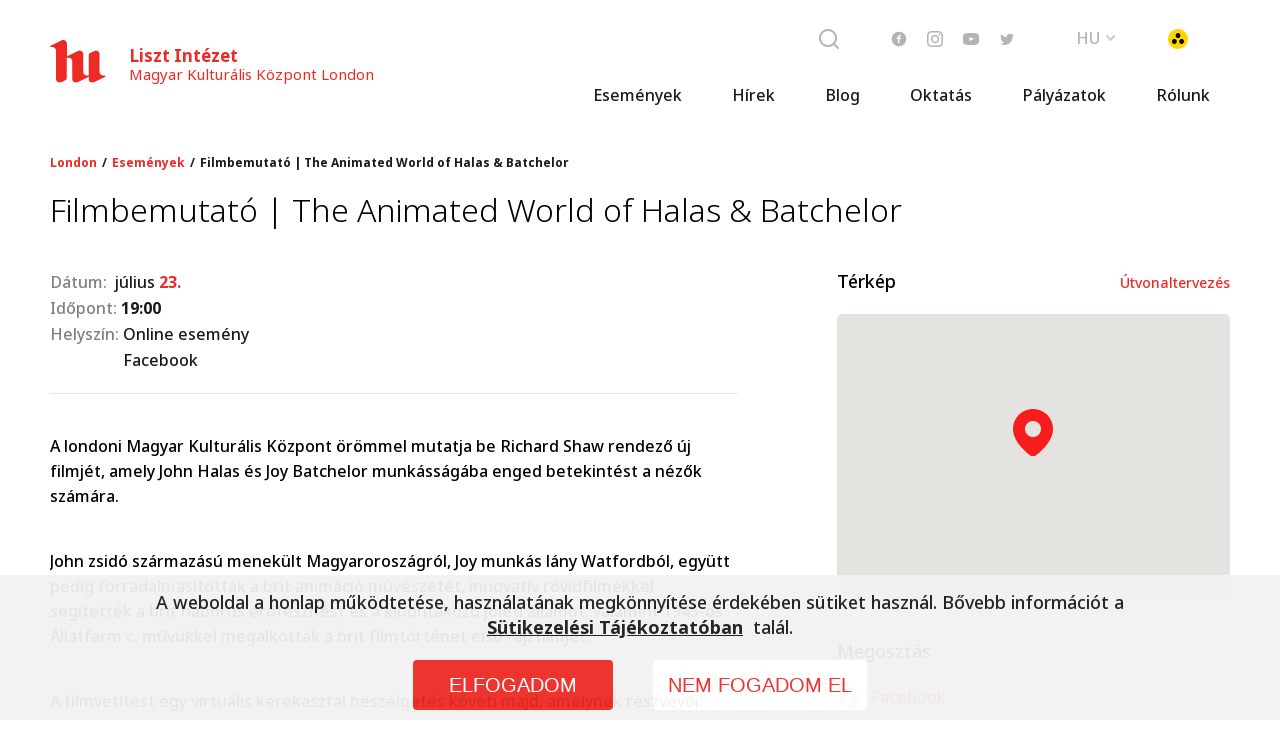

--- FILE ---
content_type: text/html; charset=utf-8
request_url: https://culture.hu/hu/london/esemenyek/filmbemutato-the-animated-world-of-halas-%26-batchelor
body_size: 28632
content:
<!DOCTYPE html><html lang="en"><head>
    <base href="/">
    <title>Liszt Intézet - Magyar Kulturális Központ London | Filmbemutató | The Animated World of Halas &amp; Batchelor</title>

    <meta charset="utf-8">
    <meta name="robots" content="index, follow">
    <meta name="viewport" content="width=device-width, initial-scale=1.0, maximum-scale=1.0, user-scalable=no">
    <link rel="icon" type="image/x-icon" href="favicon.ico">

    <script type="text/javascript" src="/assets/vendors/jquery/jquery-1.11.0.min.js"></script>
    <script type="text/javascript" src="/assets/vendors/jquery/jquery-migrate-1.2.1.min.js"></script>
    <script type="text/javascript" src="/assets/vendors/jquery/jquery.word-break-keep-all.min.js"></script>
    <script type="text/javascript" src="/assets/vendors/slick/slick.js"></script>
    <script async="" src="https://www.googletagmanager.com/gtag/js?id=AW-10970302450"></script>
    <script>
      window.dataLayer = window.dataLayer || [];
      function gtag() {
        dataLayer.push(arguments);
      }
      gtag('js', new Date());

      gtag('config', 'AW-10970302450');
    </script>
    <!-- <link rel="stylesheet" type="text/css" href="/assets/vendors/slick/slick.css"/>
  <link rel="stylesheet" type="text/css" href="/assets/vendors/slick/slick-theme.css"/> -->
    <style>
      .corporate-fullscreen-loader {
        position: fixed;
        top: 0;
        left: 0;
        width: 100%;
        height: 100%;
        z-index: 99999;
        background-color: #fff;
      }
    </style>
  <style>*,*:before,*:after{box-sizing:border-box}html{font-family:sans-serif;line-height:1.15;-webkit-text-size-adjust:100%;-webkit-tap-highlight-color:rgba(0,0,0,0)}body{overflow-x:hidden;margin:0;font-size:1rem}html{font-family:Noto Sans}@font-face{font-family:Noto Sans;src:url(/assets/fonts/noto-300.woff) format("woff"),url(/assets/fonts/noto-300.ttf) format("truetype");font-weight:300;font-style:normal}@font-face{font-family:Noto Sans;src:url(/assets/fonts/noto-300-i.woff) format("woff"),url(/assets/fonts/noto-300-i.ttf) format("truetype");font-weight:300;font-style:italic}@font-face{font-family:Noto Sans;src:url(/assets/fonts/noto-400.woff) format("woff"),url(/assets/fonts/noto-400.ttf) format("truetype");font-weight:400;font-style:normal}@font-face{font-family:Noto Sans;src:url(/assets/fonts/noto-400-i.woff) format("woff"),url(/assets/fonts/noto-400-i.ttf) format("truetype");font-weight:400;font-style:italic}@font-face{font-family:Noto Sans;src:url(/assets/fonts/noto-500.woff) format("woff"),url(/assets/fonts/noto-500.ttf) format("truetype");font-weight:500;font-style:normal}@font-face{font-family:Noto Sans;src:url(/assets/fonts/noto-500-i.woff) format("woff"),url(/assets/fonts/noto-500-i.ttf) format("truetype");font-weight:500;font-style:italic}@font-face{font-family:Noto Sans;src:url(/assets/fonts/noto-700.woff) format("woff"),url(/assets/fonts/noto-700.ttf) format("truetype");font-weight:700;font-style:normal}@font-face{font-family:Noto Sans;src:url(/assets/fonts/noto-700-i.woff) format("woff"),url(/assets/fonts/noto-700-i.ttf) format("truetype");font-weight:700;font-style:italic}body{margin:0;padding:0}app-root{padding:115px 0 0;display:block;max-width:100%;overflow:hidden;height:auto}@media (max-width: 991.98px){app-root{padding-top:84px}}.corporate-fullscreen-loader:before{border-radius:50%;border-top:2px solid #ee2a24;border-right:2px solid transparent;animation:spinner .7s linear infinite}.corporate-fullscreen-loader{background-color:#fff;position:fixed;top:0;left:0;width:100%;height:100%;z-index:99999}.corporate-fullscreen-loader:before{content:"";box-sizing:border-box;position:absolute;top:50%;left:50%;height:120px;width:120px;margin-top:-60px;margin-left:-60px}@keyframes spinner{0%{transform:rotate(0)}to{transform:rotate(360deg)}}@charset "UTF-8"</style><style>.cdk-visually-hidden{border:0;clip:rect(0 0 0 0);height:1px;margin:-1px;overflow:hidden;padding:0;position:absolute;width:1px;white-space:nowrap;outline:0;-webkit-appearance:none;-moz-appearance:none;left:0}*,*:before,*:after{box-sizing:border-box}html{font-family:sans-serif;line-height:1.15;-webkit-text-size-adjust:100%;-webkit-tap-highlight-color:rgba(0,0,0,0)}body{overflow-x:hidden;margin:0;font-size:1rem}aside,footer,header,nav,section{display:block}a,a:hover{text-decoration:none}button{border:0;background:transparent;border-radius:0;margin:0;padding:0;cursor:pointer}button,input{overflow:visible}button{text-transform:none}button{-webkit-appearance:button}button::-moz-focus-inner{padding:0;border-style:none}button:focus,a:focus,input:focus{outline:none}input{border:0;font-family:inherit}img{max-width:100%;height:auto;vertical-align:middle}img{border-style:none}ul{padding:0;margin:0;list-style-type:none}p,h1,h3,h4{margin:0;padding:0}b,strong{font-weight:700}html{font-family:Noto Sans}h1{font-size:32px;line-height:38px;font-weight:300;font-style:normal;margin:0 0 28px}h3{font-size:18px;line-height:25px;font-weight:500;font-style:normal;margin:0 0 20px}.text-16{font-size:16px;line-height:26px;font-weight:500;font-style:normal}.text-14{font-size:14px;line-height:22px;font-weight:500;font-style:normal}@media (max-width: 991.98px){.text-14{line-height:19px}}p{margin:0 0 28px}.bold{font-weight:700}@font-face{font-family:Noto Sans;src:url(/assets/fonts/noto-300.woff) format("woff"),url(/assets/fonts/noto-300.ttf) format("truetype");font-weight:300;font-style:normal}@font-face{font-family:Noto Sans;src:url(/assets/fonts/noto-300-i.woff) format("woff"),url(/assets/fonts/noto-300-i.ttf) format("truetype");font-weight:300;font-style:italic}@font-face{font-family:Noto Sans;src:url(/assets/fonts/noto-400.woff) format("woff"),url(/assets/fonts/noto-400.ttf) format("truetype");font-weight:400;font-style:normal}@font-face{font-family:Noto Sans;src:url(/assets/fonts/noto-400-i.woff) format("woff"),url(/assets/fonts/noto-400-i.ttf) format("truetype");font-weight:400;font-style:italic}@font-face{font-family:Noto Sans;src:url(/assets/fonts/noto-500.woff) format("woff"),url(/assets/fonts/noto-500.ttf) format("truetype");font-weight:500;font-style:normal}@font-face{font-family:Noto Sans;src:url(/assets/fonts/noto-500-i.woff) format("woff"),url(/assets/fonts/noto-500-i.ttf) format("truetype");font-weight:500;font-style:italic}@font-face{font-family:Noto Sans;src:url(/assets/fonts/noto-700.woff) format("woff"),url(/assets/fonts/noto-700.ttf) format("truetype");font-weight:700;font-style:normal}@font-face{font-family:Noto Sans;src:url(/assets/fonts/noto-700-i.woff) format("woff"),url(/assets/fonts/noto-700-i.ttf) format("truetype");font-weight:700;font-style:italic}[class*=icon-]{position:relative}[class*=icon-]:before{content:"";display:block;background-position:center;background-repeat:no-repeat;background-size:contain;position:absolute;top:0;right:0;bottom:0;left:0}.icon-fb:before{background-image:url(/assets/images/icons/facebook.svg)}.icon-inst:before{background-image:url(/assets/images/icons/instagram.svg)}.icon-yt:before{background-image:url(/assets/images/icons/youtube.svg)}.icon-at-sign:before{background-image:url(/assets/images/icons/at-sign.svg)}.icon-gyengenlato:before{background-image:url(/assets/images/icons/gyengenlato.svg)}.icon-search:before{background-image:url(/assets/images/icons/search.svg)}.icon-twitter:before{background-image:url(/assets/images/icons/twitter.svg)}.col{position:relative;width:100%;padding-right:15px;padding-left:15px}.col{flex-basis:0;flex-grow:1;max-width:100%}.base__full{min-height:calc(100vh - 500px)}a,button{cursor:pointer}a{color:#ee2a24;text-decoration:none}a:hover{text-decoration:underline}body{margin:0;padding:0}app-root{padding:115px 0 0;display:block;max-width:100%;overflow:hidden;height:auto}@media (max-width: 991.98px){app-root{padding-top:84px}}input::-ms-clear{display:none}.main-row{display:flex;align-items:stretch;padding:0;max-width:1180px;width:calc(100% - 80px);margin:0 auto}@media (max-width: 991.98px){.main-row{flex-wrap:wrap;width:calc(100% - 40px)}}.main-row .content-col{width:58.33%;flex:0 0 58.33%;overflow:hidden}@media (max-width: 991.98px){.main-row .content-col{width:100%;flex:0 0 100%}}.main-row .side-bar{margin:0 0 0 auto;width:33.33%;flex:0 0 33.33%}@media (max-width: 991.98px){.main-row .side-bar{width:100%;flex:0 0 100%}}.page-title{max-width:1180px;width:calc(100% - 40px);margin:0 auto 40px}.static-content[class] p{margin:0 0 40px;background-color:transparent!important;font-weight:500;font-size:16px!important;line-height:160%!important;font-family:Noto Sans!important;text-align:left!important}.static-content[class] .red{color:#ee2a24}.static-content[class] a{text-decoration:none;color:#ee2a24;cursor:pointer}.static-content[class] a:hover{text-decoration:underline}.corporate-fullscreen-loader:before{border-radius:50%;border-top:2px solid #ee2a24;border-right:2px solid transparent;animation:spinner .7s linear infinite}.corporate-fullscreen-loader{background-color:#fff;position:fixed;top:0;left:0;width:100%;height:100%;z-index:99999}.corporate-fullscreen-loader:before{content:"";box-sizing:border-box;position:absolute;top:50%;left:50%;height:120px;width:120px;margin-top:-60px;margin-left:-60px}@keyframes spinner{0%{transform:rotate(0)}to{transform:rotate(360deg)}}@charset "UTF-8"</style><link rel="stylesheet" href="styles.35e45e72692b0e7a.css" media="print" onload="this.media='all'"><noscript><link rel="stylesheet" href="styles.35e45e72692b0e7a.css"></noscript><style ng-transition="my-app">header[_ngcontent-sc122]{position:fixed;top:0;left:0;right:0;z-index:20}@media (max-width: 991.98px){header[_ngcontent-sc122]{border-bottom:1px solid #e6e6e6}}header[_ngcontent-sc122]   .wrapper[_ngcontent-sc122]{display:flex;align-items:center;justify-content:space-between;flex-wrap:wrap;width:100%;margin:0 auto}@media (max-width: 991.98px){header[_ngcontent-sc122]   .wrapper[_ngcontent-sc122]{height:83px}}header[_ngcontent-sc122]   .wrapper[_ngcontent-sc122]   .alert[_ngcontent-sc122]{background:#f51e1c;padding-block:8px;width:100%;display:flex;align-items:center;justify-content:center;gap:15px}header[_ngcontent-sc122]   .wrapper[_ngcontent-sc122]   .alert[_ngcontent-sc122]   .icon[_ngcontent-sc122]{width:24px;height:24px;flex-shrink:0}header[_ngcontent-sc122]   .wrapper[_ngcontent-sc122]   .alert[_ngcontent-sc122]   p[_ngcontent-sc122]{font-size:14px;color:#fff;line-height:normal;margin:0}header[_ngcontent-sc122]   .wrapper[_ngcontent-sc122]   nav[_ngcontent-sc122]{width:100%;flex:0 0 100%;background:linear-gradient(162.59deg,#ffffff 37.26%,rgba(255,255,255,.85) 61.74%)}header[_ngcontent-sc122]   .wrapper[_ngcontent-sc122]   .nav-top-wrapper[_ngcontent-sc122]{display:block;width:100%;background-color:#fff}header[_ngcontent-sc122]   .wrapper[_ngcontent-sc122]   .nav-top-pos[_ngcontent-sc122]{display:flex;align-items:center;justify-content:space-between;flex-wrap:wrap;width:100%;margin:0 auto;max-width:1180px}@media (max-width: 991.98px){header[_ngcontent-sc122]   .wrapper[_ngcontent-sc122]   .nav-top-pos[_ngcontent-sc122]{padding:20px}}header[_ngcontent-sc122]   .wrapper[_ngcontent-sc122]   .logo[_ngcontent-sc122]{display:flex;align-items:center;text-decoration:none;margin:40px 0 -6px;position:relative;z-index:1;transition:all .3s ease;color:#ee2a24}@media (max-width: 991.98px){header[_ngcontent-sc122]   .wrapper[_ngcontent-sc122]   .logo[_ngcontent-sc122]{margin:0}}header[_ngcontent-sc122]   .wrapper[_ngcontent-sc122]   .logo[_ngcontent-sc122]   *[_ngcontent-sc122]{color:#ee2a24}header[_ngcontent-sc122]   .wrapper[_ngcontent-sc122]   .logo[_ngcontent-sc122]   img[_ngcontent-sc122]{width:56px;height:auto}header[_ngcontent-sc122]   .wrapper[_ngcontent-sc122]   .logo[_ngcontent-sc122]   .logo-text[_ngcontent-sc122]{font-style:normal;font-weight:800;color:#ee2a24;text-decoration:none;white-space:nowrap;opacity:1;visibility:visible;transition:all .3s ease;font-size:17px;line-height:19px;margin:5px 0 0 23px}@media (max-width: 991.98px){header[_ngcontent-sc122]   .wrapper[_ngcontent-sc122]   .logo[_ngcontent-sc122]   .logo-text[_ngcontent-sc122]{display:none}}header[_ngcontent-sc122]   .wrapper[_ngcontent-sc122]   .logo[_ngcontent-sc122]   .logo-text[_ngcontent-sc122]   b[_ngcontent-sc122]{display:block;font-style:normal;font-weight:400;font-size:15px;line-height:18px}header[_ngcontent-sc122]   .wrapper[_ngcontent-sc122]   .nav-top[_ngcontent-sc122]{visibility:visible}header[_ngcontent-sc122]   .wrapper[_ngcontent-sc122]   .nav-top[_ngcontent-sc122]   .nav-top-list[_ngcontent-sc122]{display:flex;align-items:center;justify-content:flex-end;margin:0;padding:0}header[_ngcontent-sc122]   .wrapper[_ngcontent-sc122]   .nav-top[_ngcontent-sc122]   .nav-top-list[_ngcontent-sc122]   .list-item[_ngcontent-sc122]{display:block;margin:0;padding:0;list-style:none}header[_ngcontent-sc122]   .wrapper[_ngcontent-sc122]   .nav-top[_ngcontent-sc122]   .nav-top-list[_ngcontent-sc122]   .list-item[_ngcontent-sc122] + .list-item[_ngcontent-sc122]{margin:0 0 0 40px}@media (max-width: 575.98px){header[_ngcontent-sc122]   .wrapper[_ngcontent-sc122]   .nav-top[_ngcontent-sc122]   .nav-top-list[_ngcontent-sc122]   .list-item[_ngcontent-sc122] + .list-item[_ngcontent-sc122]{margin-left:20px}}@media (max-width: 991.98px){header[_ngcontent-sc122]   .wrapper[_ngcontent-sc122]   .nav-top[_ngcontent-sc122]   .nav-top-list[_ngcontent-sc122]   .list-item.spec-mobile[class][_ngcontent-sc122]{margin-right:15px;margin-left:5px}}header[_ngcontent-sc122]   .wrapper[_ngcontent-sc122]   .nav-top[_ngcontent-sc122]   .nav-top-list[_ngcontent-sc122]   .icon-gyengenlato[_ngcontent-sc122]{display:block;width:24px;height:24px}@media (min-width: 992px){header[_ngcontent-sc122]   .wrapper[_ngcontent-sc122]   .nav-top[_ngcontent-sc122]   .nav-top-list[_ngcontent-sc122]   .hamburger[_ngcontent-sc122]{display:none}}header[_ngcontent-sc122]   .wrapper[_ngcontent-sc122]   .nav-top[_ngcontent-sc122]   .search-container[_ngcontent-sc122]{display:flex;align-items:center}@media (max-width: 991.98px){header[_ngcontent-sc122]   .wrapper[_ngcontent-sc122]   .nav-top[_ngcontent-sc122]   .search-container[_ngcontent-sc122]{display:none}}header[_ngcontent-sc122]   .wrapper[_ngcontent-sc122]   .nav-top[_ngcontent-sc122]   .search-container[_ngcontent-sc122]   .search-input[_ngcontent-sc122]{box-sizing:content-box;height:34px;font-size:14px;border:1px solid #e6e6e6;border-radius:5px;padding:0 44px 0 10px;margin:0 -34px 0 0;outline:none;box-shadow:none;width:0;opacity:0;transition:all .3s ease}header[_ngcontent-sc122]   .wrapper[_ngcontent-sc122]   .nav-top[_ngcontent-sc122]   .search-container.opened[_ngcontent-sc122]   .search-input[_ngcontent-sc122]{width:200px;opacity:1}header[_ngcontent-sc122]   .wrapper[_ngcontent-sc122]   .nav-top[_ngcontent-sc122]   .search-container[_ngcontent-sc122]   .search-button[_ngcontent-sc122]{display:block;margin:0;padding:0;outline:none;box-shadow:none;border:0;background-color:transparent;position:relative;z-index:1}header[_ngcontent-sc122]   .wrapper[_ngcontent-sc122]   .nav-top[_ngcontent-sc122]   .search-container[_ngcontent-sc122]   .search-button[_ngcontent-sc122] > span[_ngcontent-sc122]{display:flex;align-items:center;justify-content:center}header[_ngcontent-sc122]   .wrapper[_ngcontent-sc122]   .nav-top[_ngcontent-sc122]   .search-container[_ngcontent-sc122]   .icon-search[_ngcontent-sc122]{display:block;width:24px;height:24px}header[_ngcontent-sc122]   .wrapper[_ngcontent-sc122]   .nav-top[_ngcontent-sc122]   .soc-list[_ngcontent-sc122]{display:flex;align-items:center;margin:0;padding:0}@media (max-width: 991.98px){header[_ngcontent-sc122]   .wrapper[_ngcontent-sc122]   .nav-top[_ngcontent-sc122]   .soc-list[_ngcontent-sc122]{display:none}}header[_ngcontent-sc122]   .wrapper[_ngcontent-sc122]   .nav-top[_ngcontent-sc122]   .soc-list[_ngcontent-sc122]   .soc-item[_ngcontent-sc122]{display:block;margin:0;padding:0}header[_ngcontent-sc122]   .wrapper[_ngcontent-sc122]   .nav-top[_ngcontent-sc122]   .soc-list[_ngcontent-sc122]   .soc-item[_ngcontent-sc122]   a[_ngcontent-sc122]{display:block;padding:10px}header[_ngcontent-sc122]   .wrapper[_ngcontent-sc122]   .nav-top[_ngcontent-sc122]   .soc-list[_ngcontent-sc122]   .soc-item[_ngcontent-sc122]   [class*=icon-][_ngcontent-sc122]{display:block;width:16px;height:16px}header[_ngcontent-sc122]   .wrapper[_ngcontent-sc122]   .nav-top[_ngcontent-sc122]   .lang-select[_ngcontent-sc122]{display:block;position:relative}header[_ngcontent-sc122]   .wrapper[_ngcontent-sc122]   .nav-top[_ngcontent-sc122]   .lang-select[_ngcontent-sc122]   .select-button[_ngcontent-sc122]{display:block;margin:0;padding:0;border:0;font-style:normal;font-weight:500;font-size:16px;line-height:26px;text-transform:uppercase;color:#b4b4b4;background-color:transparent;outline:none;box-shadow:none}header[_ngcontent-sc122]   .wrapper[_ngcontent-sc122]   .nav-top[_ngcontent-sc122]   .lang-select[_ngcontent-sc122]   .select-button[_ngcontent-sc122]   span[_ngcontent-sc122]{display:flex;align-items:center}header[_ngcontent-sc122]   .wrapper[_ngcontent-sc122]   .nav-top[_ngcontent-sc122]   .lang-select[_ngcontent-sc122]   .select-button[_ngcontent-sc122]   .icon-dropdown[_ngcontent-sc122]{width:20px;height:20px;margin:0 0 0 5px}header[_ngcontent-sc122]   .wrapper[_ngcontent-sc122]   .nav-top[_ngcontent-sc122]   .lang-select[_ngcontent-sc122]   .lang-list[_ngcontent-sc122]{visibility:hidden;position:absolute;top:calc(100% + 3px);background-color:#fff;border:1px solid #e6e6e6;border-radius:5px;z-index:1;right:0;margin:0;padding:0;min-width:100%;transform:translateY(-5px);opacity:0;transition:all .3s ease}header[_ngcontent-sc122]   .wrapper[_ngcontent-sc122]   .nav-top[_ngcontent-sc122]   .lang-select[_ngcontent-sc122]   .lang-list[_ngcontent-sc122]   .lang[_ngcontent-sc122]{margin:0;padding:0;list-style:none}header[_ngcontent-sc122]   .wrapper[_ngcontent-sc122]   .nav-top[_ngcontent-sc122]   .lang-select[_ngcontent-sc122]   .lang-list[_ngcontent-sc122]   .lang[_ngcontent-sc122]   a[_ngcontent-sc122]{display:block;padding:5px 10px;box-sizing:content-box;color:#1a1a1a;text-decoration:none}header[_ngcontent-sc122]   .wrapper[_ngcontent-sc122]   .nav-top[_ngcontent-sc122]   .lang-select[_ngcontent-sc122]   .lang-list[_ngcontent-sc122]   .lang[_ngcontent-sc122]   a[_ngcontent-sc122]:hover{background-color:#f2f2f2}header[_ngcontent-sc122]   .wrapper[_ngcontent-sc122]   .nav-top[_ngcontent-sc122]   .lang-select.opened[_ngcontent-sc122]   .lang-list[_ngcontent-sc122]{visibility:visible;transform:translate(0);opacity:1}header[_ngcontent-sc122]   .wrapper[_ngcontent-sc122]   .nav-list[_ngcontent-sc122]{display:flex;align-items:center;justify-content:flex-end;margin:0 auto;padding:0;max-width:1180px}@media (max-width: 991.98px){header[_ngcontent-sc122]   .wrapper[_ngcontent-sc122]   .nav-list[_ngcontent-sc122]{display:none}}header[_ngcontent-sc122]   .wrapper[_ngcontent-sc122]   .nav-list[_ngcontent-sc122]   .nav-item[_ngcontent-sc122]{display:block;margin:0;padding:0;list-style:none;position:relative}header[_ngcontent-sc122]   .wrapper[_ngcontent-sc122]   .nav-list[_ngcontent-sc122]   .nav-item.small[_ngcontent-sc122]   a[_ngcontent-sc122]{font-size:13px}header[_ngcontent-sc122]   .wrapper[_ngcontent-sc122]   .nav-list[_ngcontent-sc122]   .nav-item[_ngcontent-sc122]   a.not-clicakbe[_ngcontent-sc122]{pointer-events:none}header[_ngcontent-sc122]   .wrapper[_ngcontent-sc122]   .nav-list[_ngcontent-sc122]   .nav-item[_ngcontent-sc122]   a.active[_ngcontent-sc122]:not(.not-clicakbe):before{content:"";display:block;position:absolute;left:0;right:0;bottom:-2px;height:4px;border-radius:2px;background-color:#ee2a24}header[_ngcontent-sc122]   .wrapper[_ngcontent-sc122]   .nav-list[_ngcontent-sc122]   .nav-item[_ngcontent-sc122] + .nav-item[_ngcontent-sc122]{margin:0 0 0 10px}header[_ngcontent-sc122]   .wrapper[_ngcontent-sc122]   .nav-list[_ngcontent-sc122]   .nav-item[_ngcontent-sc122]:hover > .submenu[_ngcontent-sc122]{display:block}header[_ngcontent-sc122]   .wrapper[_ngcontent-sc122]   .nav-list[_ngcontent-sc122]   .submenu[_ngcontent-sc122]{display:none;position:absolute;top:100%}header[_ngcontent-sc122]   .wrapper[_ngcontent-sc122]   .nav-list[_ngcontent-sc122]   .submenu[_ngcontent-sc122]   .nav-item[_ngcontent-sc122]{background:linear-gradient(111.82deg,#ffffff 37.26%,white 61.74%);width:200px}header[_ngcontent-sc122]   .wrapper[_ngcontent-sc122]   .nav-list[_ngcontent-sc122]   .submenu[_ngcontent-sc122]   .nav-item[_ngcontent-sc122]:hover{background:#ffffff}header[_ngcontent-sc122]   .wrapper[_ngcontent-sc122]   .nav-list[_ngcontent-sc122]   .submenu[_ngcontent-sc122]   .nav-item[_ngcontent-sc122] + .nav-item[_ngcontent-sc122]{margin:0}header[_ngcontent-sc122]   .wrapper[_ngcontent-sc122]   .nav-list[_ngcontent-sc122]   .submenu[_ngcontent-sc122]   .nav-item[_ngcontent-sc122]:last-child{border-radius:0 0 5px 5px}header[_ngcontent-sc122]   .wrapper[_ngcontent-sc122]   .nav-list[_ngcontent-sc122]   .submenu[_ngcontent-sc122]   .nav-item[_ngcontent-sc122]   a.active[_ngcontent-sc122]:before{display:none}header[_ngcontent-sc122]   .wrapper[_ngcontent-sc122]   .nav-list[_ngcontent-sc122]   .submenu[_ngcontent-sc122]   .submenu[_ngcontent-sc122]{top:0;left:100%}header[_ngcontent-sc122]   .wrapper[_ngcontent-sc122]   .nav-list[_ngcontent-sc122]   .submenu[_ngcontent-sc122]   .submenu[_ngcontent-sc122]   .nav-item[_ngcontent-sc122]{background:#ffffff}header[_ngcontent-sc122]   .wrapper[_ngcontent-sc122]   .nav-list[_ngcontent-sc122]   .submenu[_ngcontent-sc122]   .submenu[_ngcontent-sc122]   .nav-item[_ngcontent-sc122]:hover{background:linear-gradient(95.92deg,#f7f7f7 36.9%,rgba(237,237,237,.95) 61.32%)}header[_ngcontent-sc122]   .wrapper[_ngcontent-sc122]   .nav-list[_ngcontent-sc122]   .submenu[_ngcontent-sc122]   .submenu[_ngcontent-sc122]   .nav-item[_ngcontent-sc122]:hover   a[_ngcontent-sc122]{color:#ee2a24}header[_ngcontent-sc122]   .wrapper[_ngcontent-sc122]   .nav-list[_ngcontent-sc122]   .submenu[_ngcontent-sc122]   .submenu[_ngcontent-sc122]:first-child{border-top-left-radius:5px;border-top-right-radius:5px}header[_ngcontent-sc122]   .wrapper[_ngcontent-sc122]   .nav-list[_ngcontent-sc122]   .submenu[_ngcontent-sc122]   .submenu[_ngcontent-sc122]:last-child{border-bottom-left-radius:5px;border-bottom-right-radius:5px}header[_ngcontent-sc122]   .wrapper[_ngcontent-sc122]   .nav-list[_ngcontent-sc122]   a[_ngcontent-sc122]{color:#1a1a1a;text-decoration:none;display:block;padding:5px 20px;position:relative}header[_ngcontent-sc122]   .wrapper[_ngcontent-sc122]   .submenu[_ngcontent-sc122]{display:block;margin:0;padding:0}header[_ngcontent-sc122]   .wrapper[_ngcontent-sc122]   .mobile-menu[_ngcontent-sc122]{height:calc(100vh - 83px);width:100%;background-color:#f7f7f7;padding:40px 20px;overflow-y:auto;transform:translate(0);transition:.5s ease all}header[_ngcontent-sc122]   .wrapper[_ngcontent-sc122]   .mobile-menu[_ngcontent-sc122]   a[_ngcontent-sc122]:hover, header[_ngcontent-sc122]   .wrapper[_ngcontent-sc122]   .mobile-menu[_ngcontent-sc122]   a[_ngcontent-sc122]:focus{text-decoration:none}@media (min-width: 992px){header[_ngcontent-sc122]   .wrapper[_ngcontent-sc122]   .mobile-menu[_ngcontent-sc122]{display:none}}header[_ngcontent-sc122]   .wrapper[_ngcontent-sc122]   .mobile-menu[_ngcontent-sc122]:not(.opened){height:0px;transform:translate(101%);pointer-events:none}header[_ngcontent-sc122]   .wrapper[_ngcontent-sc122]   .mobile-menu[_ngcontent-sc122]   .search-bar[_ngcontent-sc122]{border:1px solid #e6e6e6;box-sizing:border-box;border-radius:6px;background-color:#fff;height:42px;padding:9px}header[_ngcontent-sc122]   .wrapper[_ngcontent-sc122]   .mobile-menu[_ngcontent-sc122]   .search-bar[_ngcontent-sc122]   .search-bar-icon[_ngcontent-sc122]{margin-right:9px}header[_ngcontent-sc122]   .wrapper[_ngcontent-sc122]   .mobile-menu[_ngcontent-sc122]   .search-bar[_ngcontent-sc122]   .search-bar-input[_ngcontent-sc122]{font-weight:500;font-size:14px;line-height:160%}header[_ngcontent-sc122]   .wrapper[_ngcontent-sc122]   .mobile-menu[_ngcontent-sc122]   .search-bar[_ngcontent-sc122]   .search-bar-input[_ngcontent-sc122]::placeholder{color:#b4b4b4}header[_ngcontent-sc122]   .wrapper[_ngcontent-sc122]   .mobile-menu[_ngcontent-sc122]   .mobile-nav[_ngcontent-sc122]{display:flex;flex-direction:column;justify-content:flex-end;background:none;margin-top:40px}header[_ngcontent-sc122]   .wrapper[_ngcontent-sc122]   .mobile-menu[_ngcontent-sc122]   .mobile-nav[_ngcontent-sc122]   .mobile-nav-list[_ngcontent-sc122]{display:flex;flex-direction:column;justify-content:flex-end;margin:0;text-align:right;transition:.5s ease all}header[_ngcontent-sc122]   .wrapper[_ngcontent-sc122]   .mobile-menu[_ngcontent-sc122]   .mobile-nav[_ngcontent-sc122]   .mobile-nav-list.sub-open[_ngcontent-sc122]{margin-right:120px}header[_ngcontent-sc122]   .wrapper[_ngcontent-sc122]   .mobile-menu[_ngcontent-sc122]   .mobile-nav[_ngcontent-sc122]   .mobile-nav-list[_ngcontent-sc122]   .mobile-nav-item[_ngcontent-sc122]   *[_ngcontent-sc122]{-webkit-user-select:none;user-select:none}header[_ngcontent-sc122]   .wrapper[_ngcontent-sc122]   .mobile-menu[_ngcontent-sc122]   .mobile-nav[_ngcontent-sc122]   .mobile-nav-list[_ngcontent-sc122]   .mobile-nav-item[_ngcontent-sc122]   .headitem-wrapper[_ngcontent-sc122]{padding-right:35px;position:relative}header[_ngcontent-sc122]   .wrapper[_ngcontent-sc122]   .mobile-menu[_ngcontent-sc122]   .mobile-nav[_ngcontent-sc122]   .mobile-nav-list[_ngcontent-sc122]   .mobile-nav-item[_ngcontent-sc122]   .headitem-wrapper[_ngcontent-sc122]   .child-opener[_ngcontent-sc122]{position:absolute;right:0;top:calc(50% - 6px)}header[_ngcontent-sc122]   .wrapper[_ngcontent-sc122]   .mobile-menu[_ngcontent-sc122]   .mobile-nav[_ngcontent-sc122]   .mobile-nav-list[_ngcontent-sc122]   .mobile-nav-item[_ngcontent-sc122]   .child-opener[_ngcontent-sc122]{width:20px;height:20px;font-size:0;background-position:center;background-size:contain;background-repeat:no-repeat;background-image:url(/assets/images/arrow-down.png);transition:.3s ease all;filter:grayscale(1)}header[_ngcontent-sc122]   .wrapper[_ngcontent-sc122]   .mobile-menu[_ngcontent-sc122]   .mobile-nav[_ngcontent-sc122]   .mobile-nav-list[_ngcontent-sc122]   .mobile-nav-item.active[_ngcontent-sc122]   .child-opener[_ngcontent-sc122]{filter:grayscale(0);transform:scaleY(-1)}header[_ngcontent-sc122]   .wrapper[_ngcontent-sc122]   .mobile-menu[_ngcontent-sc122]   .mobile-nav[_ngcontent-sc122]   .mobile-nav-list[_ngcontent-sc122]   .mobile-nav-item.active[_ngcontent-sc122]   .mobile-nav-item[_ngcontent-sc122]   a[_ngcontent-sc122]{opacity:.6}header[_ngcontent-sc122]   .wrapper[_ngcontent-sc122]   .mobile-menu[_ngcontent-sc122]   .mobile-nav[_ngcontent-sc122]   .mobile-nav-list[_ngcontent-sc122]   .mobile-nav-item.active[_ngcontent-sc122]   a[_ngcontent-sc122]{color:#ee2a24;opacity:1}header[_ngcontent-sc122]   .wrapper[_ngcontent-sc122]   .mobile-menu[_ngcontent-sc122]   .mobile-nav[_ngcontent-sc122]   .mobile-nav-list[_ngcontent-sc122]   .mobile-nav-item[_ngcontent-sc122]:not(.active)   .mobile-submenu.second-level[_ngcontent-sc122]{display:none}header[_ngcontent-sc122]   .wrapper[_ngcontent-sc122]   .mobile-menu[_ngcontent-sc122]   .mobile-nav[_ngcontent-sc122]   .mobile-nav-list[_ngcontent-sc122]   .mobile-nav-item[_ngcontent-sc122]{margin-bottom:20px}header[_ngcontent-sc122]   .wrapper[_ngcontent-sc122]   .mobile-menu[_ngcontent-sc122]   .mobile-nav[_ngcontent-sc122]   .mobile-nav-list[_ngcontent-sc122]   .mobile-nav-item[_ngcontent-sc122]   a[_ngcontent-sc122]{font-weight:300;font-size:32px;line-height:120%;color:#1a1a1a}header[_ngcontent-sc122]   .wrapper[_ngcontent-sc122]   .mobile-menu[_ngcontent-sc122]   .mobile-nav[_ngcontent-sc122]   .mobile-nav-list[_ngcontent-sc122]   .mobile-nav-item.mobile-opened[_ngcontent-sc122]   a[_ngcontent-sc122]{color:#ee2a24;display:block}header[_ngcontent-sc122]   .wrapper[_ngcontent-sc122]   .mobile-menu[_ngcontent-sc122]   .mobile-nav[_ngcontent-sc122]   .mobile-nav-list[_ngcontent-sc122]   .mobile-nav-item[_ngcontent-sc122]   .mobile-submenu[_ngcontent-sc122]{padding-top:15px}header[_ngcontent-sc122]   .wrapper[_ngcontent-sc122]   .mobile-menu[_ngcontent-sc122]   .mobile-nav[_ngcontent-sc122]   .mobile-nav-list[_ngcontent-sc122]   .mobile-nav-item[_ngcontent-sc122]   .mobile-submenu[_ngcontent-sc122]   .mobile-nav-item[_ngcontent-sc122]{position:relative;display:flex;flex-direction:row;align-items:center;justify-content:flex-end}header[_ngcontent-sc122]   .wrapper[_ngcontent-sc122]   .mobile-menu[_ngcontent-sc122]   .mobile-nav[_ngcontent-sc122]   .mobile-nav-list[_ngcontent-sc122]   .mobile-nav-item[_ngcontent-sc122]   .mobile-submenu[_ngcontent-sc122]   .mobile-nav-item[_ngcontent-sc122]   a[_ngcontent-sc122]{font-weight:500;font-size:18px;line-height:25px;display:block;color:#1a1a1a}header[_ngcontent-sc122]   .wrapper[_ngcontent-sc122]   .mobile-menu[_ngcontent-sc122]   .mobile-nav[_ngcontent-sc122]   .mobile-nav-list[_ngcontent-sc122]   .mobile-nav-item[_ngcontent-sc122]   .mobile-submenu[_ngcontent-sc122]   .mobile-nav-item[_ngcontent-sc122]:not(.active) > .mobile-submenu.third-level[_ngcontent-sc122]{display:none}header[_ngcontent-sc122]   .wrapper[_ngcontent-sc122]   .mobile-menu[_ngcontent-sc122]   .mobile-nav[_ngcontent-sc122]   .mobile-nav-list[_ngcontent-sc122]   .mobile-nav-item[_ngcontent-sc122]   .mobile-submenu[_ngcontent-sc122]   .mobile-nav-item[_ngcontent-sc122]   .mobile-submenu[_ngcontent-sc122]{position:absolute;width:120px;left:100%;top:0;display:flex;flex-direction:row;align-items:flex-start}header[_ngcontent-sc122]   .wrapper[_ngcontent-sc122]   .mobile-menu[_ngcontent-sc122]   .mobile-nav[_ngcontent-sc122]   .mobile-nav-list[_ngcontent-sc122]   .mobile-nav-item[_ngcontent-sc122]   .mobile-submenu[_ngcontent-sc122]   .mobile-nav-item[_ngcontent-sc122]   .mobile-submenu[_ngcontent-sc122]   a[_ngcontent-sc122]{font-style:normal;font-weight:500;font-size:18px;line-height:25px;display:block;color:#1a1a1a}header[_ngcontent-sc122]   .wrapper[_ngcontent-sc122]   .mobile-menu[_ngcontent-sc122]   .mobile-nav[_ngcontent-sc122]   .mobile-nav-list[_ngcontent-sc122]   .mobile-nav-item[_ngcontent-sc122]   .mobile-submenu.third-level[_ngcontent-sc122]{padding-left:30px;padding-top:0}header[_ngcontent-sc122]   .wrapper[_ngcontent-sc122]   .mobile-menu[_ngcontent-sc122]   .mobile-nav[_ngcontent-sc122]   .mobile-nav-list[_ngcontent-sc122]   .mobile-nav-item[_ngcontent-sc122]   .mobile-submenu.third-level[_ngcontent-sc122]   img.mobile-nav-option[_ngcontent-sc122]{position:absolute;top:4px;left:7px}header[_ngcontent-sc122]   .wrapper[_ngcontent-sc122]   .mobile-menu[_ngcontent-sc122]   .soc-list[_ngcontent-sc122]{display:flex;flex-direction:row;align-items:center;justify-content:flex-end;margin:40px 0 0;padding:0}header[_ngcontent-sc122]   .wrapper[_ngcontent-sc122]   .mobile-menu[_ngcontent-sc122]   .soc-list[_ngcontent-sc122]   .soc-item[_ngcontent-sc122]{display:block;margin:0;padding:0}header[_ngcontent-sc122]   .wrapper[_ngcontent-sc122]   .mobile-menu[_ngcontent-sc122]   .soc-list[_ngcontent-sc122]   .soc-item[_ngcontent-sc122]   a[_ngcontent-sc122]{display:block;padding:10px}header[_ngcontent-sc122]   .wrapper[_ngcontent-sc122]   .mobile-menu[_ngcontent-sc122]   .soc-list[_ngcontent-sc122]   .soc-item[_ngcontent-sc122]   [class*=icon-][_ngcontent-sc122]{display:block;width:16px;height:16px}@media (min-width: 992px){header.scrolled[_ngcontent-sc122]{background-color:#fff}header.scrolled[_ngcontent-sc122]   .wrapper[_ngcontent-sc122]{max-width:1180px;margin:0 auto}header.scrolled[_ngcontent-sc122]   .wrapper[_ngcontent-sc122]   .nav-top-wrapper[_ngcontent-sc122]{width:auto;max-width:100px}header.scrolled[_ngcontent-sc122]   .wrapper[_ngcontent-sc122]   nav[_ngcontent-sc122]{width:auto;max-width:calc(100% - 100px);flex:1}header.scrolled[_ngcontent-sc122]   .wrapper[_ngcontent-sc122]   .logo[_ngcontent-sc122]{width:38px;overflow:hidden;height:78px;margin:0 0 0 10px}header.scrolled[_ngcontent-sc122]   .wrapper[_ngcontent-sc122]   .logo[_ngcontent-sc122]   img[_ngcontent-sc122]{width:38px;flex:0 0 38px;margin:0}header.scrolled[_ngcontent-sc122]   .wrapper[_ngcontent-sc122]   .logo[_ngcontent-sc122]   .logo-text[_ngcontent-sc122]{visibility:hidden;transform:scale(.9);transform-origin:left center;opacity:0}header.scrolled[_ngcontent-sc122]   .wrapper[_ngcontent-sc122]   .nav-top[_ngcontent-sc122]{visibility:hidden;display:none}header.scrolled[_ngcontent-sc122]   .wrapper[_ngcontent-sc122]   .nav-list[_ngcontent-sc122]{font-size:0;margin-right:10px}header.scrolled[_ngcontent-sc122]   .wrapper[_ngcontent-sc122]   .nav-list[_ngcontent-sc122]   .nav-item[_ngcontent-sc122]   a[_ngcontent-sc122]{font-size:16px}header.scrolled[_ngcontent-sc122]   .wrapper[_ngcontent-sc122]   .nav-list[_ngcontent-sc122]   .nav-item.small[_ngcontent-sc122]   a[_ngcontent-sc122]{font-size:13px}}</style><style ng-transition="my-app">.footer[_ngcontent-sc106]{display:block;padding:40px 0 0}.footer[_ngcontent-sc106]   .footer-pos[_ngcontent-sc106]{display:flex;align-items:flex-start;max-width:1180px;width:calc(100% - 40px);margin:0 auto;border-top:1px solid #e6e6e6;padding:52px 0 80px}@media (max-width: 991.98px){.footer[_ngcontent-sc106]   .footer-pos[_ngcontent-sc106]{flex-wrap:wrap}}.footer[_ngcontent-sc106]   .logo[_ngcontent-sc106]{display:flex;align-items:flex-end;color:#1a1a1a;text-decoration:none;margin:0 60px 0 0}@media (max-width: 991.98px){.footer[_ngcontent-sc106]   .logo[_ngcontent-sc106]{width:100%}}.footer[_ngcontent-sc106]   .logo[_ngcontent-sc106]   img[_ngcontent-sc106]{width:49px;height:auto}.footer[_ngcontent-sc106]   .logo[_ngcontent-sc106]   .logo-text[_ngcontent-sc106]{font-style:normal;font-weight:800;font-size:15px;line-height:20px;margin:0 0 0 20px;color:#ee2a24}.footer[_ngcontent-sc106]   .logo[_ngcontent-sc106]   .logo-text[_ngcontent-sc106]   b[_ngcontent-sc106]{display:block;font-weight:400;font-size:12px;line-height:14px}.footer[_ngcontent-sc106]   .footer-links-wrapper[_ngcontent-sc106]{display:flex;align-items:flex-start;justify-content:space-between;flex:1;width:100%}@media (max-width: 991.98px){.footer[_ngcontent-sc106]   .footer-links-wrapper[_ngcontent-sc106]{display:block}}.footer[_ngcontent-sc106]   .footer-links-wrapper.bold[_ngcontent-sc106]{font-weight:700}@media (max-width: 991.98px){.footer[_ngcontent-sc106]   .footer-links-wrapper[_ngcontent-sc106]   .col[_ngcontent-sc106]{width:100%;padding:30px 0 0}}.footer[_ngcontent-sc106]   .footer-links-wrapper[_ngcontent-sc106]   .col.policy[_ngcontent-sc106]{flex-grow:.5}.footer[_ngcontent-sc106]   .footer-links-wrapper[_ngcontent-sc106]   .col[_ngcontent-sc106]   .list-wrapper[_ngcontent-sc106]{display:flex;align-items:flex-start;flex-wrap:wrap;justify-content:flex-start}.footer[_ngcontent-sc106]   .footer-links-wrapper[_ngcontent-sc106]   .col[_ngcontent-sc106]   .link-title[_ngcontent-sc106]{display:block;font-weight:700;width:100%;flex:0 0 100%;color:#b4b4b4;margin:0 0 10px}.footer[_ngcontent-sc106]   .footer-links-wrapper[_ngcontent-sc106]   .col.institutes[_ngcontent-sc106]   .footer-links[_ngcontent-sc106]{column-count:4;width:100%}@media (max-width: 991.98px){.footer[_ngcontent-sc106]   .footer-links-wrapper[_ngcontent-sc106]   .col.institutes[_ngcontent-sc106]   .footer-links[_ngcontent-sc106]{display:block;width:100%;column-count:3}}@media (max-width: 575.98px){.footer[_ngcontent-sc106]   .footer-links-wrapper[_ngcontent-sc106]   .col.institutes[_ngcontent-sc106]   .footer-links[_ngcontent-sc106]{column-count:2}}.footer[_ngcontent-sc106]   .footer-links-wrapper[_ngcontent-sc106]   .col.institutes[_ngcontent-sc106]   .footer-links[_ngcontent-sc106]   .link[_ngcontent-sc106]{width:auto;margin:0;white-space:nowrap}.footer[_ngcontent-sc106]   .footer-links-wrapper[_ngcontent-sc106]   .col.institutes[_ngcontent-sc106]   .footer-links[_ngcontent-sc106]   .link[_ngcontent-sc106]   a[_ngcontent-sc106]{display:inline-block;margin:2px 0;padding:2px 0}@media (max-width: 991.98px){.footer[_ngcontent-sc106]   .footer-links-wrapper[_ngcontent-sc106]   .col.institutes[_ngcontent-sc106]   .footer-links[_ngcontent-sc106]   .link[_ngcontent-sc106]   a[_ngcontent-sc106]{font-size:13px}}.footer[_ngcontent-sc106]   .footer-links[_ngcontent-sc106]{display:block;margin:0;padding:0}@media (max-width: 991.98px){.footer[_ngcontent-sc106]   .footer-links[_ngcontent-sc106]{display:flex;justify-content:space-between;flex-wrap:wrap;width:100%}}@media (max-width: 575.98px){.footer[_ngcontent-sc106]   .footer-links[_ngcontent-sc106]{display:block;column-count:1}}.footer[_ngcontent-sc106]   .footer-links[_ngcontent-sc106] + .footer-links[_ngcontent-sc106]{margin:0 0 0 50px}.footer[_ngcontent-sc106]   .footer-links[_ngcontent-sc106]   .link[_ngcontent-sc106]{display:block;margin:0;padding:0;list-style:none}@media (max-width: 991.98px){.footer[_ngcontent-sc106]   .footer-links[_ngcontent-sc106]   .link[_ngcontent-sc106]{width:50%;margin:0 0 5px!important;min-height:25px}}@media (max-width: 575.98px){.footer[_ngcontent-sc106]   .footer-links[_ngcontent-sc106]   .link[_ngcontent-sc106]{width:100%}}.footer[_ngcontent-sc106]   .footer-links[_ngcontent-sc106]   .link[_ngcontent-sc106]   a[_ngcontent-sc106]{color:#b4b4b4;text-decoration:none}.footer[_ngcontent-sc106]   .footer-links[_ngcontent-sc106]   .link[_ngcontent-sc106]   a[_ngcontent-sc106]:hover{text-decoration:underline}.footer[_ngcontent-sc106]   .footer-links[_ngcontent-sc106]   .link[_ngcontent-sc106] + .link[_ngcontent-sc106]{margin:10px 0 0}</style><style ng-transition="my-app">.cookie-bar[_ngcontent-sc123]{width:100%;margin:0 auto;min-height:140px;position:fixed;bottom:0;background-color:#f2f2f2;z-index:99999;display:flex;justify-content:center;align-items:center;flex-direction:column;left:50%;transform:translate(-50%);opacity:.95}.cookie-bar[_ngcontent-sc123]   .cookie-bar-content[_ngcontent-sc123]{text-align:center;margin-bottom:10px;font-weight:400;padding-top:15px}.cookie-bar[_ngcontent-sc123]   .cookie-bar-content[_ngcontent-sc123]   h3[_ngcontent-sc123]{color:#1a1a1a}@media (max-width: 991.98px){.cookie-bar[_ngcontent-sc123]   .cookie-bar-content[_ngcontent-sc123]   h3[_ngcontent-sc123]{font-size:.75em}}.cookie-bar[_ngcontent-sc123]   .cookie-bar-content[_ngcontent-sc123]   .cookie-management-information[_ngcontent-sc123]{font-weight:700;text-decoration:underline;color:#1a1a1a;cursor:pointer}.cookie-bar[_ngcontent-sc123]   .cookie-bar-buttons[_ngcontent-sc123]{display:flex;justify-content:center}@media (max-width: 991.98px){.cookie-bar[_ngcontent-sc123]   .cookie-bar-buttons[_ngcontent-sc123]{flex-direction:column}}.cookie-bar[_ngcontent-sc123]   .button[_ngcontent-sc123]{height:50px;display:flex;align-items:center;justify-content:center;padding-left:15px;padding-right:15px;min-width:200px;text-transform:uppercase;border:0px;font-size:20px;border-radius:4px;margin-left:20px;margin-right:20px;font-weight:500;cursor:pointer}.cookie-bar[_ngcontent-sc123]   .button.button-primary[_ngcontent-sc123]{border:none;color:#fff;background-color:#ee2a24}.cookie-bar[_ngcontent-sc123]   .button.button-secondary[_ngcontent-sc123]{border:0;color:#ee2a24;background-color:#fff}@media (max-width: 991.98px){.cookie-bar[_ngcontent-sc123]   .button[_ngcontent-sc123]{min-width:150px;font-size:14px;height:40px;margin:2px}}</style><style ng-transition="my-app">.event-page[class][_ngcontent-sc136]  .our-partners[class]{margin-bottom:40px}.event-page[class][_ngcontent-sc136]  .our-partners[class] .partner-list[class]{flex-wrap:wrap;justify-content:space-around}.event-page[class][_ngcontent-sc136]  .our-partners[class] .partner-list[class] .partner[class]{margin:10px}@media (max-width: 767.98px){.event-page[class][_ngcontent-sc136]  .our-partners[class] .partner-list[class] .partner[class] img{max-width:calc(33.333vw - 40px)}}.event-page[class][_ngcontent-sc136]  app-slick-slide{display:block;margin-bottom:40px}</style><style ng-transition="my-app">.breadcrumb[_ngcontent-sc125]{max-width:1180px;width:calc(100% - 40px);margin:40px auto 20px}@media (max-width: 767.98px){.breadcrumb[_ngcontent-sc125]{margin-top:20px}}.breadcrumb[_ngcontent-sc125]   .breadcrumb-list[_ngcontent-sc125]{display:flex;flex-wrap:wrap;align-items:center;margin:0;padding:0}.breadcrumb[_ngcontent-sc125]   .breadcrumb-list[_ngcontent-sc125]   .breadcrumb-elem[_ngcontent-sc125]{display:flex;align-items:center;margin:0;padding:0;list-style:none;font-style:normal;font-weight:600;font-size:12px;line-height:16px}.breadcrumb[_ngcontent-sc125]   .breadcrumb-list[_ngcontent-sc125]   .breadcrumb-elem[_ngcontent-sc125]   a[_ngcontent-sc125]{display:block;color:#ee2a24;text-decoration:none}.breadcrumb[_ngcontent-sc125]   .breadcrumb-list[_ngcontent-sc125]   .breadcrumb-elem[_ngcontent-sc125]   a[_ngcontent-sc125]:hover{text-decoration:underline}.breadcrumb[_ngcontent-sc125]   .breadcrumb-list[_ngcontent-sc125]   .breadcrumb-elem[_ngcontent-sc125]   span[_ngcontent-sc125]{color:#ee2a24;white-space:nowrap}.breadcrumb[_ngcontent-sc125]   .breadcrumb-list[_ngcontent-sc125]   .breadcrumb-elem[_ngcontent-sc125] + .breadcrumb-elem[_ngcontent-sc125]:before{content:"/";display:block;color:#1a1a1a;margin:0 5px}.breadcrumb[_ngcontent-sc125]   .breadcrumb-list[_ngcontent-sc125]   .breadcrumb-elem[_ngcontent-sc125]   .current[_ngcontent-sc125]{color:#1a1a1a}</style><style ng-transition="my-app">.event-date[_ngcontent-sc135]{font-weight:500;font-size:16px;line-height:26px;padding:0 0 20px;border-bottom:1px solid #e6e6e6;margin:0 0 40px}.event-date[_ngcontent-sc135]   .label[_ngcontent-sc135]{display:inline-block;color:gray}.event-date[_ngcontent-sc135]   .value[_ngcontent-sc135]{color:#1a1a1a}.event-date[_ngcontent-sc135]   .red[_ngcontent-sc135]{color:#ee2a24}</style><style ng-transition="my-app">.sidebar-share[_ngcontent-sc130]{margin:0 0 40px}.sidebar-share[_ngcontent-sc130]   .share-links[_ngcontent-sc130]{display:block;margin:0;padding:0}.sidebar-share[_ngcontent-sc130]   .share-links[_ngcontent-sc130]   .share-link[_ngcontent-sc130]{display:block;margin:0 0 20px;padding:0;list-style:none}.sidebar-share[_ngcontent-sc130]   .share-links[_ngcontent-sc130]   .share-link[_ngcontent-sc130]   a[_ngcontent-sc130]{display:flex;align-items:center;font-weight:500;font-size:16px;line-height:26px;color:#ee2a24;text-decoration:none}.sidebar-share[_ngcontent-sc130]   .share-links[_ngcontent-sc130]   .share-link[_ngcontent-sc130]   [class*=icon-][_ngcontent-sc130]{display:block;width:24px;height:24px;margin:0 10px 0 0}</style><meta name="description" content=""><meta name="keywords" content=""><meta name="og:title" property="og:title" content="Filmbemutató | The Animated World of Halas &amp; Batchelor"><meta name="og:url" property="og:url" content=""><meta name="og:image" property="og:image" content="https://cdn.culture.hu/media/8/83/838bf3dd72541e2ffbbc6b95804443e8.jpg"><meta name="og:image:width" property="og:image:width" content="500"><meta name="og:image:height" property="og:image:height" content="500"><meta name="og:image:secure_url" property="og:image:secure_url" content="https://cdn.culture.hu/media/8/83/838bf3dd72541e2ffbbc6b95804443e8.jpg"><meta name="og:type" property="og:type" content="website"><meta name="og:description" property="og:description" content=""><meta name="og:locale" content="hu_HU"><meta name="og:site_name" property="og:site_name" content=""><meta name="article:published_time" property="article:published_time" content=""><meta name="article:author" property="article:author" content=""><style ng-transition="my-app">html[_ngcontent-sc47]:not([lang=jp])   div[_ngcontent-sc47]{word-break:keep-all!important}</style><style ng-transition="my-app">.sidebar-map[_ngcontent-sc132]   h3[_ngcontent-sc132]{display:flex;align-items:baseline;justify-content:space-between;margin:0 0 20px}.sidebar-map[_ngcontent-sc132]   h3[_ngcontent-sc132]   a[_ngcontent-sc132]{color:#ee2a24;font-weight:500;font-size:14px;line-height:22px;text-decoration:none}.sidebar-map[_ngcontent-sc132]   h3[_ngcontent-sc132]   a[_ngcontent-sc132]:hover{text-decoration:underline}.sidebar-map[_ngcontent-sc132]   .map-container[_ngcontent-sc132]{display:block;width:100%;background-color:#e6e6e6;border-radius:5px;margin:0 0 40px}</style></head>
  <body>
    <app-root ng-version="14.0.5"><router-outlet></router-outlet><app-base _nghost-sc124=""><section _ngcontent-sc124="" class="base"><app-header _ngcontent-sc124="" _nghost-sc122=""><header _ngcontent-sc122="" id="header" class=""><div _ngcontent-sc122="" class="wrapper"><div _ngcontent-sc122="" class="nav-top-wrapper"><div _ngcontent-sc122="" class="nav-top-pos"><a _ngcontent-sc122="" class="logo" href="/hu"><img _ngcontent-sc122="" src="assets/images/logo.svg" alt=""><span _ngcontent-sc122="" class="logo-text">Liszt Intézet<b _ngcontent-sc122="">Magyar Kulturális Központ London</b></span></a><div _ngcontent-sc122="" class="nav-top"><ul _ngcontent-sc122="" class="nav-top-list"><li _ngcontent-sc122="" class="list-item"><div _ngcontent-sc122="" id="search-container" class="search-container"><input _ngcontent-sc122="" type="text" class="search-input"><button _ngcontent-sc122="" class="search-button"><span _ngcontent-sc122=""><i _ngcontent-sc122="" class="icon-search"></i></span></button></div></li><li _ngcontent-sc122="" class="list-item"><ul _ngcontent-sc122="" class="soc-list"><li _ngcontent-sc122="" class="soc-item"><a _ngcontent-sc122="" title="Facebook" target="_blank" href="https://www.facebook.com/hcclondon"><i _ngcontent-sc122="" class="icon-fb"></i></a></li><!----><li _ngcontent-sc122="" class="soc-item"><a _ngcontent-sc122="" title="Instagram" target="_blank" href="https://www.instagram.com/hungarian_culture_uk/"><i _ngcontent-sc122="" class="icon-inst"></i></a></li><!----><li _ngcontent-sc122="" class="soc-item"><a _ngcontent-sc122="" title="Youtube" target="_blank" href="https://www.youtube.com/user/hcclondon/"><i _ngcontent-sc122="" class="icon-yt"></i></a></li><!----><li _ngcontent-sc122="" class="soc-item"><a _ngcontent-sc122="" title="Twitter" target="_blank" href="https://twitter.com/hcclondon"><i _ngcontent-sc122="" class="icon-twitter"></i></a></li><!----></ul><!----></li><li _ngcontent-sc122="" class="list-item"><!----></li><li _ngcontent-sc122="" class="list-item spec-mobile"><a _ngcontent-sc122=""><i _ngcontent-sc122="" class="icon-gyengenlato"></i></a></li><li _ngcontent-sc122="" class="list-item"><button _ngcontent-sc122="" class="hamburger"><img _ngcontent-sc122="" src="./assets/images/menu.svg"></button></li></ul></div></div></div><nav _ngcontent-sc122=""><ul _ngcontent-sc122="" class="nav-list text-16"><li _ngcontent-sc122="" class="nav-item"><a _ngcontent-sc122="" routerlinkactive="active" title="Események" class="" href="/hu/esemenyek">Események </a><!----></li><!----><!----><!----><!----><li _ngcontent-sc122="" class="nav-item"><a _ngcontent-sc122="" routerlinkactive="active" title="Hírek" class="" href="/hu/hirek">Hírek </a><!----></li><!----><!----><!----><!----><li _ngcontent-sc122="" class="nav-item"><a _ngcontent-sc122="" routerlinkactive="active" title="Blog" class="" href="/hu/blog">Blog </a><!----></li><!----><!----><!----><!----><li _ngcontent-sc122="" class="nav-item"><a _ngcontent-sc122="" routerlinkactive="active" title="Oktatás" class="not-clicakbe" href="/hu/science-hu">Oktatás </a><ul _ngcontent-sc122="" class="submenu"><li _ngcontent-sc122="" class="nav-item"><a _ngcontent-sc122="" routerlinkactive="active" title="Nyelvoktatás" href="/hu/magyar-nyelvoktatas">Nyelvoktatás</a></li><!----><!----><!----><!----><!----></ul><!----></li><!----><!----><!----><!----><li _ngcontent-sc122="" class="nav-item"><a _ngcontent-sc122="" routerlinkactive="active" title="Pályázatok" class="" href="/hu/palyazatok">Pályázatok </a><!----></li><!----><!----><!----><!----><li _ngcontent-sc122="" class="nav-item"><a _ngcontent-sc122="" routerlinkactive="active" title="Rólunk" class="not-clicakbe" href="/hu/aboutus-hu">Rólunk </a><ul _ngcontent-sc122="" class="submenu"><li _ngcontent-sc122="" class="nav-item"><a _ngcontent-sc122="" routerlinkactive="active" title="Az intézetről" href="/hu/aboutus-hu">Az intézetről</a></li><!----><!----><!----><!----><li _ngcontent-sc122="" class="nav-item"><a _ngcontent-sc122="" routerlinkactive="active" title="Csapatunk" href="/hu/munkatarsaink">Csapatunk</a></li><!----><!----><!----><!----><li _ngcontent-sc122="" class="nav-item"><a _ngcontent-sc122="" routerlinkactive="active" title="Partnereink" href="/hu/partnereink">Partnereink</a></li><!----><!----><!----><!----><li _ngcontent-sc122="" class="nav-item"><a _ngcontent-sc122="" routerlinkactive="active" title="Kapcsolat" href="/hu/elerhetoseg">Kapcsolat</a></li><!----><!----><!----><!----><!----></ul><!----></li><!----><!----><!----><!----><!----></ul></nav><div _ngcontent-sc122="" class="mobile-menu"><div _ngcontent-sc122="" class="search-bar"><img _ngcontent-sc122="" src="./assets/images/icons/search-red.svg" class="search-bar-icon"><input _ngcontent-sc122="" type="text" placeholder="Search" class="search-bar-input"><nav _ngcontent-sc122="" class="mobile-nav"><ul _ngcontent-sc122="" class="mobile-nav-list text-16"><li _ngcontent-sc122="" class="mobile-nav-item"><a _ngcontent-sc122="" routerlinkactive="active" title="Események" class="" href="/hu/esemenyek">Események </a><!----><!----><!----><!----><!----></li><!----><!----><!----><!----><li _ngcontent-sc122="" class="mobile-nav-item"><a _ngcontent-sc122="" routerlinkactive="active" title="Hírek" class="" href="/hu/hirek">Hírek </a><!----><!----><!----><!----><!----></li><!----><!----><!----><!----><li _ngcontent-sc122="" class="mobile-nav-item"><a _ngcontent-sc122="" routerlinkactive="active" title="Blog" class="" href="/hu/blog">Blog </a><!----><!----><!----><!----><!----></li><!----><!----><!----><!----><li _ngcontent-sc122="" class="mobile-nav-item"><!----><!----><div _ngcontent-sc122="" class="headitem-wrapper"><a _ngcontent-sc122="" title="Oktatás"> Oktatás </a><button _ngcontent-sc122="" class="child-opener">+</button></div><!----><!----><ul _ngcontent-sc122="" class="mobile-submenu second-level"><li _ngcontent-sc122="" class="mobile-nav-item"><a _ngcontent-sc122="" routerlinkactive="active" title="Nyelvoktatás" href="/hu/magyar-nyelvoktatas">Nyelvoktatás</a></li><!----><!----><!----><!----><!----></ul><!----><!----></li><!----><!----><!----><!----><li _ngcontent-sc122="" class="mobile-nav-item"><a _ngcontent-sc122="" routerlinkactive="active" title="Pályázatok" class="" href="/hu/palyazatok">Pályázatok </a><!----><!----><!----><!----><!----></li><!----><!----><!----><!----><li _ngcontent-sc122="" class="mobile-nav-item"><!----><!----><div _ngcontent-sc122="" class="headitem-wrapper"><a _ngcontent-sc122="" title="Rólunk"> Rólunk </a><button _ngcontent-sc122="" class="child-opener">+</button></div><!----><!----><ul _ngcontent-sc122="" class="mobile-submenu second-level"><li _ngcontent-sc122="" class="mobile-nav-item"><a _ngcontent-sc122="" routerlinkactive="active" title="Az intézetről" href="/hu/aboutus-hu">Az intézetről</a></li><!----><!----><!----><!----><li _ngcontent-sc122="" class="mobile-nav-item"><a _ngcontent-sc122="" routerlinkactive="active" title="Csapatunk" href="/hu/munkatarsaink">Csapatunk</a></li><!----><!----><!----><!----><li _ngcontent-sc122="" class="mobile-nav-item"><a _ngcontent-sc122="" routerlinkactive="active" title="Partnereink" href="/hu/partnereink">Partnereink</a></li><!----><!----><!----><!----><li _ngcontent-sc122="" class="mobile-nav-item"><a _ngcontent-sc122="" routerlinkactive="active" title="Kapcsolat" href="/hu/elerhetoseg">Kapcsolat</a></li><!----><!----><!----><!----><!----></ul><!----><!----></li><!----><!----><!----><!----><!----></ul><ul _ngcontent-sc122="" class="soc-list"><li _ngcontent-sc122="" class="soc-item"><a _ngcontent-sc122="" title="Facebook" target="_blank" href="https://www.facebook.com/hcclondon"><i _ngcontent-sc122="" class="icon-fb"></i></a></li><!----><li _ngcontent-sc122="" class="soc-item"><a _ngcontent-sc122="" title="Instagram" target="_blank" href="https://www.instagram.com/hungarian_culture_uk/"><i _ngcontent-sc122="" class="icon-inst"></i></a></li><!----><li _ngcontent-sc122="" class="soc-item"><a _ngcontent-sc122="" title="Youtube" target="_blank" href="https://www.youtube.com/user/hcclondon/"><i _ngcontent-sc122="" class="icon-yt"></i></a></li><!----><li _ngcontent-sc122="" class="soc-item"><a _ngcontent-sc122="" title="Youtube" target="_blank" href="https://twitter.com/hcclondon"><i _ngcontent-sc122="" class="icon-yt"></i></a></li><!----></ul><!----></nav></div></div></div></header></app-header><div _ngcontent-sc124="" class="base__full"><router-outlet _ngcontent-sc124=""></router-outlet><app-event _nghost-sc136=""><app-breadcrumb _ngcontent-sc136="" _nghost-sc125=""><div _ngcontent-sc125="" class="breadcrumb"><ul _ngcontent-sc125="" class="breadcrumb-list"><li _ngcontent-sc125="" class="breadcrumb-elem"><a _ngcontent-sc125="" routerlinkactive="current" href="/hu"> London </a><!----><!----></li><li _ngcontent-sc125="" class="breadcrumb-elem"><a _ngcontent-sc125="" routerlinkactive="current" href="/hu/esemenyek"> Események </a><!----><!----></li><li _ngcontent-sc125="" class="breadcrumb-elem"><a _ngcontent-sc125="" routerlinkactive="current" href="/hu/esemenyek/filmbemutato-the-animated-world-of-halas-&amp;-batchelor"> Filmbemutató | The Animated World of Halas &amp; Batchelor </a><!----><!----></li><!----></ul></div></app-breadcrumb><div _ngcontent-sc136="" class="event-page"><h1 _ngcontent-sc136="" class="page-title">Filmbemutató | The Animated World of Halas &amp; Batchelor</h1><!----><div _ngcontent-sc136="" class="main-row"><section _ngcontent-sc136="" class="content-col"><div _ngcontent-sc136="" class="static-content"><app-event-date _ngcontent-sc136="" _nghost-sc135=""><div _ngcontent-sc135="" class="event-date"><div _ngcontent-sc135="" class="event-details-elem"><span _ngcontent-sc135="" class="label">Dátum:&nbsp;</span><span _ngcontent-sc135="" class="value"> július <b _ngcontent-sc135="" class="red">23.</b><!----><!----><!----><!----><!----><!----></span></div><div _ngcontent-sc135="" class="event-details-elem"><span _ngcontent-sc135="" class="label">Időpont:&nbsp;</span><span _ngcontent-sc135="" class="value"><b _ngcontent-sc135="">19:00</b></span></div><!----><div _ngcontent-sc135="" class="event-details-elem" style="display: flex;"><span _ngcontent-sc135="" class="label">Helyszín:&nbsp;</span><span _ngcontent-sc135="" class="value"> Online esemény<br _ngcontent-sc135=""> Facebook </span><!----><!----></div></div></app-event-date><app-text _nghost-sc47=""><div _ngcontent-sc47="" class="hu"><p>A londoni Magyar Kulturális Központ örömmel mutatja be Richard Shaw rendező új filmjét, amely John Halas és Joy Batchelor munkásságába enged betekintést a nézők számára.</p>
<p>John zsidó származású menekült Magyaroroszágról, Joy munkás lány Watfordból, együtt pedig forradalmasították a brit animáció művészetét, innovatív rövidfilmekkel segítették a brit háborús erőfeszítést és a kibontakozó jóléti államot, valamint 1945-ös Állatfarm c. művükkel megalkották a brit filmtörténet első rajzfilmjét.</p>
<p>A filmvetítést egy virtuális kerekasztal beszélgetés követi majd, amelynek részvevői: Vivien Halasi, a két művész lánya, Jez Stewart, a BFI National Archive animációkkal foglalkozó kurátora, és Joanna Quinn filmrendező. A beszélgetés moderátora Martin Pickles, a London Animation Club igazgatója.</p>
<p>A rendezvény az<a href="https://insidersoutsidersfestival.org/free-insiders-outsiders-online-events-programme/" target="_blank" rel="noopener"> Insiders/Outsiders Festival</a>lal együttműködésben valósul meg.</p>
<p>&nbsp;</p>
<p><strong>Programterv:</strong></p>
<p>20:00 filmvetítés</p>
<p>A Kulturális Központ Facebook eseményében kerül megosztásra a link a filmhez. A részvétel ingyenes, regisztrációhoz nem kötött.</p>
<p>&nbsp;</p>
<p>21:00 Kerekasztal-beszélgetés</p>
<p>Az online beszélgetés Zoom-on keresztül valósul meg. A részvétel ingyenes, azonban <a href="https://www.eventbrite.co.uk/e/the-animated-world-of-halas-batchelor-tickets-112859862888" target="_blank" rel="noopener">Eventbrite</a> regisztráció szükséges. A visszaigazoló email tartalmazni fogja a linket.</p></div></app-text><!----></div></section><aside _ngcontent-sc136="" class="side-bar"><app-sidebar-map _ngcontent-sc136="" height="285px" _nghost-sc132=""><div _ngcontent-sc132="" class="sidebar-map"><h3 _ngcontent-sc132=""> Térkép<a _ngcontent-sc132="" target="_blank" href="https://www.google.com/maps/dir/?api=1&amp;destination=51.510796,-0.122754">Útvonaltervezés</a></h3><!----><!----><div _ngcontent-sc132="" class="map-container" style="height:285px;"></div></div><!----></app-sidebar-map><!----><app-sidebar-share _ngcontent-sc136="" _nghost-sc130=""><div _ngcontent-sc130="" class="sidebar-share"><h3 _ngcontent-sc130="">Megosztás</h3><ul _ngcontent-sc130="" class="share-links"><li _ngcontent-sc130="" class="share-link"><a _ngcontent-sc130=""><i _ngcontent-sc130="" class="icon-fb"></i>Facebook</a></li><li _ngcontent-sc130="" class="share-link"><a _ngcontent-sc130="" href=""><i _ngcontent-sc130="" class="icon-at-sign"></i>Email</a></li></ul></div></app-sidebar-share><!----></aside></div><!----><!----></div></app-event><!----></div><app-footer _ngcontent-sc124="" _nghost-sc106=""><footer _ngcontent-sc106="" class="footer"><div _ngcontent-sc106="" class="footer-pos"><a _ngcontent-sc106="" href="/" class="logo"><img _ngcontent-sc106="" src="assets/images/logo.svg" alt=""><span _ngcontent-sc106="" class="logo-text">Liszt Intézet<b _ngcontent-sc106="">Magyar Kulturális Központ London</b></span><!----></a><div _ngcontent-sc106="" class="footer-links-wrapper text-14"><div _ngcontent-sc106="" class="col policy"><div _ngcontent-sc106="" class="list-wrapper bold"><ul _ngcontent-sc106="" class="footer-links"><li _ngcontent-sc106="" class="link"><a _ngcontent-sc106="" title="Impresszum" target="_self" href="https://culture.hu/hu/budapest/impresszum ">Impresszum</a></li><!----><!----><!----><li _ngcontent-sc106="" class="link"><a _ngcontent-sc106="" title="Magyar Nagykövetség, London" target="_blank" href="https://london.mfa.gov.hu/">Magyar Nagykövetség, London</a></li><!----><!----><!----><li _ngcontent-sc106="" class="link"><a _ngcontent-sc106="" title="Adatvédelmi tájékoztató" target="_self" href="https://cdn.culture.hu/uploads/documents/f/f9/f98/f98e745e1131bbea55f2417c0e3caaa1ccb4d89.pdf">Adatvédelmi tájékoztató</a></li><!----><!----><!----><!----></ul></div></div><div _ngcontent-sc106="" class="col institutes"><h4 _ngcontent-sc106="" class="link-title">Intézetek</h4><div _ngcontent-sc106="" class="list-wrapper"><ul _ngcontent-sc106="" class="footer-links"><li _ngcontent-sc106="" class="link"><a _ngcontent-sc106="" href="/hu/wien" target="_self"> Bécs </a></li><!----><li _ngcontent-sc106="" class="link"><a _ngcontent-sc106="" href="/hu/belgrad" target="_self"> Belgrád </a></li><!----><li _ngcontent-sc106="" class="link"><a _ngcontent-sc106="" href="/hu/berlin" target="_self"> Berlin </a></li><!----><li _ngcontent-sc106="" class="link"><a _ngcontent-sc106="" href="/hu/brussels" target="_self"> Brüsszel </a></li><!----><li _ngcontent-sc106="" class="link"><a _ngcontent-sc106="" href="/hu/bucuresti" target="_self"> Bukarest </a></li><!----><li _ngcontent-sc106="" class="link"><a _ngcontent-sc106="" href="/hu/delhi" target="_self"> Delhi </a></li><!----><li _ngcontent-sc106="" class="link"><a _ngcontent-sc106="" href="/hu/helsinki" target="_self"> Helsinki </a></li><!----><li _ngcontent-sc106="" class="link"><a _ngcontent-sc106="" href="/hu/istanbul" target="_self"> Isztambul </a></li><!----><li _ngcontent-sc106="" class="link"><a _ngcontent-sc106="" href="/hu/cairo" target="_self"> Kairó </a></li><!----><li _ngcontent-sc106="" class="link"><a _ngcontent-sc106="" href="/hu/ljubljana" target="_self"> Ljubljana </a></li><!----><li _ngcontent-sc106="" class="link"><a _ngcontent-sc106="" href="/hu/london" target="_self"> London </a></li><!----><li _ngcontent-sc106="" class="link"><a _ngcontent-sc106="" href="/hu/moscow" target="_self"> Moszkva </a></li><!----><li _ngcontent-sc106="" class="link"><a _ngcontent-sc106="" href="/hu/new-york" target="_self"> New York </a></li><!----><li _ngcontent-sc106="" class="link"><a _ngcontent-sc106="" href="/hu/paris" target="_self"> Párizs </a></li><!----><li _ngcontent-sc106="" class="link"><a _ngcontent-sc106="" href="http://hungarianculture.cn/" target="_blank"> Peking </a></li><!----><li _ngcontent-sc106="" class="link"><a _ngcontent-sc106="" href="/hu/bratislava" target="_self"> Pozsony </a></li><!----><li _ngcontent-sc106="" class="link"><a _ngcontent-sc106="" href="/hu/praha" target="_self"> Prága </a></li><!----><li _ngcontent-sc106="" class="link"><a _ngcontent-sc106="" href="/hu/roma" target="_self"> Róma </a></li><!----><li _ngcontent-sc106="" class="link"><a _ngcontent-sc106="" href="/hu/sepsiszentgyorgy" target="_self" class="long"> Sepsiszentgyörgy </a></li><!----><li _ngcontent-sc106="" class="link"><a _ngcontent-sc106="" href="/hu/stuttgart" target="_self"> Stuttgart </a></li><!----><li _ngcontent-sc106="" class="link"><a _ngcontent-sc106="" href="/hu/sofia" target="_self"> Szófia </a></li><!----><li _ngcontent-sc106="" class="link"><a _ngcontent-sc106="" href="/hu/seoul" target="_self"> Szöul </a></li><!----><li _ngcontent-sc106="" class="link"><a _ngcontent-sc106="" href="/hu/tallinn" target="_self"> Tallinn </a></li><!----><li _ngcontent-sc106="" class="link"><a _ngcontent-sc106="" href="/hu/tokio" target="_self"> Tokió </a></li><!----><li _ngcontent-sc106="" class="link"><a _ngcontent-sc106="" href="/hu/warszawa" target="_self"> Varsó </a></li><!----><li _ngcontent-sc106="" class="link"><a _ngcontent-sc106="" href="/hu/zagreb" target="_self"> Zágráb </a></li><!----><li _ngcontent-sc106="" class="link"><a _ngcontent-sc106="" href="/hu/budapest" target="_self"> Budapest </a></li><!----><!----></ul></div></div></div></div></footer></app-footer><app-cookie-bar _ngcontent-sc124="" _nghost-sc123=""><!----></app-cookie-bar></section></app-base><!----></app-root>
    <div id="init-loader" class="corporate-fullscreen-loader"></div>
    <script src="assets/scripts/init-loader.js"></script>
  <script src="runtime.c7514714b659310e.js" type="module"></script><script src="polyfills.9ef853bc39ad217c.js" type="module"></script><script src="scripts.0baae38550fe6afc.js" defer=""></script><script src="main.1983992d5ef461a2.js" type="module"></script>

<div class="cdk-live-announcer-element cdk-visually-hidden" aria-atomic="true" aria-live="polite"></div><script id="my-app-state" type="application/json">{&q;transfer-translate-json-hu&q;:{&q;ROUTES.articles&q;:&q;hirek&q;,&q;TITLE.articles&q;:&q;Hírek&q;,&q;ROUTES.article-collection&q;:&q;cikkgyujtooldal&q;,&q;TITLE.article-collection&q;:&q;Cikk gyűjtőoldal&q;,&q;ROUTES.blog&q;:&q;blog&q;,&q;TITLE.blog&q;:&q;Blog&q;,&q;ROUTES.events&q;:&q;esemenyek&q;,&q;TITLE.events&q;:&q;Események&q;,&q;ROUTES.publications&q;:&q;kiadvanyok&q;,&q;TITLE.publications&q;:&q;Kiadványok&q;,&q;ROUTES.our-team&q;:&q;munkatarsaink&q;,&q;TITLE.ourTeam&q;:&q;Munkatársaink&q;,&q;ROUTES.contact&q;:&q;elerhetoseg&q;,&q;TITLE.contact&q;:&q;Elérhetőség&q;,&q;ROUTES.partners&q;:&q;partnereink&q;,&q;TITLE.partners&q;:&q;Partnereink&q;,&q;ROUTES.languageCourses&q;:&q;nyelvikepzesek&q;,&q;TITLE.languageCourses&q;:&q;Nyelvi képzések&q;,&q;TITLE.languageCoursesBudapest&q;:&q;Hungarológia&q;,&q;ROUTES.applications&q;:&q;palyazatok&q;,&q;TITLE.applications&q;:&q;Pályázatok&q;,&q;ROUTES.search&q;:&q;kereses&q;,&q;TITLE.search&q;:&q;Keresés&q;,&q;Date.format.L&q;:&q;MMM D.&q;,&q;Date.format.LL&q;:&q;YYYY. MMMM D.&q;,&q;Date.format.LLL&q;:&q;YYYY. MMM D. HH:mm&q;,&q;ALERT.message&q;:&q;Az oldal jelenleg felújítás alatt van, ezért lehet, hogy néhány funkció nem megfelelően működik. A kellemetlenségért elnézést kérünk.&q;},&q;G.http://culture.hu/publicapi/hu/init?&q;:{&q;body&q;:{&q;institutes&q;:[{&q;uuid&q;:&q;1762130a-9cc1-413f-907b-9b372c738523&q;,&q;slug&q;:&q;wien&q;,&q;timezone&q;:&q;Europe/Vienna&q;,&q;languages&q;:[{&q;uuid&q;:&q;b9049fc7-0a77-4c02-9f7a-0ff27494aae0&q;,&q;locale&q;:&q;hu&q;},{&q;uuid&q;:&q;d8de2eea-e56a-41c3-b39e-ede5e9388fab&q;,&q;locale&q;:&q;de&q;}],&q;social&q;:{&q;facebookLink&q;:&q;https://www.facebook.com/CollegiumHungaricumWien/&q;,&q;twitterLink&q;:null,&q;instagramLink&q;:&q;https://www.instagram.com/collegiumhungaricumwien/&q;,&q;youtubeLink&q;:&q;https://www.youtube.com/channel/UCoos6lrGlnrqvlOBom9y3Vw&q;,&q;defaultLogoFacebook&q;:{&q;uuid&q;:&q;e02c8ab9-6750-46f6-bc79-5b689034e762&q;,&q;url&q;:&q;https://cdn.culture.hu/media/c/cd/cd6afe72b350ac293f3974e8c91fac7e.jpg&q;,&q;width&q;:2000,&q;height&q;:1714}},&q;cityName&q;:&q;Bécs&q;,&q;cityNameLang&q;:&q;Bécs&q;,&q;portalName&q;:&q;Collegium Hungaricum&q;,&q;headerTitle&q;:null,&q;headerSubTitle&q;:null,&q;privacyPolicyUrl&q;:&q;https://cdn.culture.hu/uploads/documents/d/d4/d42/d42e44cb187f502fe29c0899c2988df2fd6de4f.pdf&q;,&q;cityNameLangSort&q;:&q;Becs&q;},{&q;uuid&q;:&q;67bfb1dc-972c-4ecf-816f-3115b88e945d&q;,&q;slug&q;:&q;belgrad&q;,&q;timezone&q;:&q;Europe/Belgrade&q;,&q;languages&q;:[{&q;uuid&q;:&q;b9049fc7-0a77-4c02-9f7a-0ff27494aae0&q;,&q;locale&q;:&q;hu&q;},{&q;uuid&q;:&q;71183568-565c-4e8c-bfd6-1b77f21acac6&q;,&q;locale&q;:&q;rs&q;}],&q;social&q;:{&q;facebookLink&q;:&q;https://www.facebook.com/collegiumhungaricumbelgrad/&q;,&q;twitterLink&q;:null,&q;instagramLink&q;:null,&q;youtubeLink&q;:&q;https://www.youtube.com/channel/UCzQkb76djjrY1w7uNs2Fvew&q;,&q;defaultLogoFacebook&q;:{&q;uuid&q;:&q;0333e26c-ef4d-48c8-a999-fe470ccee791&q;,&q;url&q;:&q;https://cdn.culture.hu/media/0/0e/0e1a5526081db9c96b915110a5d96a70.jpg&q;,&q;width&q;:960,&q;height&q;:640}},&q;cityName&q;:&q;Belgrád&q;,&q;cityNameLang&q;:&q;Belgrád&q;,&q;portalName&q;:&q;Collegium Hungaricum Belgrád&q;,&q;headerTitle&q;:null,&q;headerSubTitle&q;:null,&q;privacyPolicyUrl&q;:&q;https://cdn.culture.hu/uploads/documents/f/f3/f32/f32fc7969f3a1277eb7062fedcdd7240853e7e9.pdf&q;,&q;cityNameLangSort&q;:&q;Belgrad&q;},{&q;uuid&q;:&q;58e9dd15-9a0b-4533-a862-9f44c0a1eeda&q;,&q;slug&q;:&q;berlin&q;,&q;timezone&q;:&q;Europe/Berlin&q;,&q;languages&q;:[{&q;uuid&q;:&q;b9049fc7-0a77-4c02-9f7a-0ff27494aae0&q;,&q;locale&q;:&q;hu&q;},{&q;uuid&q;:&q;d8de2eea-e56a-41c3-b39e-ede5e9388fab&q;,&q;locale&q;:&q;de&q;}],&q;social&q;:{&q;facebookLink&q;:&q;https://www.facebook.com/collegiumhungaricumberlin/&q;,&q;twitterLink&q;:null,&q;instagramLink&q;:&q;https://www.instagram.com/collegium_hungaricum_berlin/&q;,&q;youtubeLink&q;:&q;https://www.youtube.com/user/CollegiumHunBerlin&q;,&q;defaultLogoFacebook&q;:{&q;uuid&q;:&q;47a24876-36eb-4770-8eef-1999adceef47&q;,&q;url&q;:&q;https://cdn.culture.hu/media/7/74/748f95cc50c3243d2ded979a61e5113f.jpg&q;,&q;width&q;:3000,&q;height&q;:2000}},&q;cityName&q;:&q;Berlin&q;,&q;cityNameLang&q;:&q;Berlin&q;,&q;portalName&q;:&q;Collegium Hungaricum&q;,&q;headerTitle&q;:null,&q;headerSubTitle&q;:null,&q;privacyPolicyUrl&q;:&q;https://cdn.culture.hu/uploads/documents/3/30/306/306fe6430bafbbe8cef7a77a3af1c78acc96500.pdf&q;,&q;cityNameLangSort&q;:&q;Berlin&q;},{&q;uuid&q;:&q;d4d5b6ed-580c-48af-84eb-020e83e5e7fc&q;,&q;slug&q;:&q;brussels&q;,&q;timezone&q;:&q;Europe/Brussels&q;,&q;languages&q;:[{&q;uuid&q;:&q;b9049fc7-0a77-4c02-9f7a-0ff27494aae0&q;,&q;locale&q;:&q;hu&q;},{&q;uuid&q;:&q;e463c171-77f0-4c18-811d-7928de7c0af9&q;,&q;locale&q;:&q;en&q;},{&q;uuid&q;:&q;55ac8686-f31a-4db5-b8e2-eb5883e47647&q;,&q;locale&q;:&q;fr&q;},{&q;uuid&q;:&q;fbfd0a96-2559-4612-a257-b1b661f711d6&q;,&q;locale&q;:&q;nl&q;}],&q;social&q;:{&q;facebookLink&q;:&q;https://www.facebook.com/Liszt.Institute.Brussels&q;,&q;twitterLink&q;:&q;https://twitter.com/HCI_Brussels&q;,&q;instagramLink&q;:&q;https://www.instagram.com/Liszt.Institute.Brussels/&q;,&q;youtubeLink&q;:&q;https://www.youtube.com/channel/UCnM91MrvaKDX4wBdAyNyWyA?view_as=subscriber&q;,&q;defaultLogoFacebook&q;:{&q;uuid&q;:&q;d121ea88-d96c-439a-8c06-801542b0f1d1&q;,&q;url&q;:&q;https://cdn.culture.hu/media/d/d6/d69bb0023ba91f51010bdf3685fc86dd.jpg&q;,&q;width&q;:2598,&q;height&q;:2598}},&q;cityName&q;:&q;Brüsszel&q;,&q;cityNameLang&q;:&q;Brüsszel&q;,&q;portalName&q;:&q;Magyar Kulturális Központ Brüsszel&q;,&q;headerTitle&q;:&q;Liszt Intézet&q;,&q;headerSubTitle&q;:&q;Magyar Kulturális Központ Brüsszel&q;,&q;privacyPolicyUrl&q;:&q;https://cdn.culture.hu/uploads/documents/7/76/76f/76f4efea92f34c99acee9242ab8175f69f10ae1.pdf&q;,&q;cityNameLangSort&q;:&q;Brusszel&q;},{&q;uuid&q;:&q;cec97d2b-6b02-4178-bd53-704e3ca210ac&q;,&q;slug&q;:&q;bucuresti&q;,&q;timezone&q;:&q;Europe/Bucharest&q;,&q;languages&q;:[{&q;uuid&q;:&q;b9049fc7-0a77-4c02-9f7a-0ff27494aae0&q;,&q;locale&q;:&q;hu&q;},{&q;uuid&q;:&q;86d2d0cd-69d2-4fc8-a8a4-f23b4ce169a3&q;,&q;locale&q;:&q;ro&q;}],&q;social&q;:{&q;facebookLink&q;:&q;https://www.facebook.com/InstitutulCulturalMaghiar/&q;,&q;twitterLink&q;:null,&q;instagramLink&q;:&q;https://www.instagram.com/lisztinstitutebucharest/&q;,&q;youtubeLink&q;:&q;https://www.youtube.com/channel/UCxSTNnRu0j3s5_S18OF5miQ&q;,&q;defaultLogoFacebook&q;:null},&q;cityName&q;:&q;Bukarest&q;,&q;cityNameLang&q;:&q;Bukarest&q;,&q;portalName&q;:&q;Magyar Kulturális Központ Bukarest&q;,&q;headerTitle&q;:&q;Liszt Intézet&q;,&q;headerSubTitle&q;:&q;Magyar Kulturális Központ Bukarest&q;,&q;privacyPolicyUrl&q;:&q;https://cdn.culture.hu/uploads/documents/4/4c/4ce/4ceacbfb998634df59a65cefee0b5dfce3625d2.pdf&q;,&q;cityNameLangSort&q;:&q;Bukarest&q;},{&q;uuid&q;:&q;bc11ccee-734a-42a8-9e24-4fde5b5768a1&q;,&q;slug&q;:&q;delhi&q;,&q;timezone&q;:&q;Asia/Kolkata&q;,&q;languages&q;:[{&q;uuid&q;:&q;b9049fc7-0a77-4c02-9f7a-0ff27494aae0&q;,&q;locale&q;:&q;hu&q;},{&q;uuid&q;:&q;e463c171-77f0-4c18-811d-7928de7c0af9&q;,&q;locale&q;:&q;en&q;}],&q;social&q;:{&q;facebookLink&q;:&q;https://www.facebook.com/Hungarian-Information-and-Cultural-Centre-New-Delhi-135719893188406&q;,&q;twitterLink&q;:&q;https://twitter.com/culturaldelhi&q;,&q;instagramLink&q;:&q;https://www.instagram.com/hci_delhi&q;,&q;youtubeLink&q;:&q;https://www.youtube.com/channel/UC0W8fPvTaFPxFas91QKx-Tw&q;,&q;defaultLogoFacebook&q;:{&q;uuid&q;:&q;9e10ffec-ccfc-48ad-a463-7a58a0e7b034&q;,&q;url&q;:&q;https://cdn.culture.hu/media/d/de/dee55c3a947f37c2251f8f668fc99c25.jpg&q;,&q;width&q;:1920,&q;height&q;:1080}},&q;cityName&q;:&q;Delhi&q;,&q;cityNameLang&q;:&q;Delhi&q;,&q;portalName&q;:&q;Liszt Intézet Delhi&q;,&q;headerTitle&q;:&q;Liszt Intézet&q;,&q;headerSubTitle&q;:&q;Magyar Kulturális Központ Delhi&q;,&q;privacyPolicyUrl&q;:&q;https://cdn.culture.hu/uploads/documents/d/d5/d51/d51ce534deed73c79f914110cc27d903b747c6d.pdf&q;,&q;cityNameLangSort&q;:&q;Delhi&q;},{&q;uuid&q;:&q;6d116eb1-1cf8-435d-b4a6-f700fa70ac8c&q;,&q;slug&q;:&q;helsinki&q;,&q;timezone&q;:&q;Europe/Helsinki&q;,&q;languages&q;:[{&q;uuid&q;:&q;b9049fc7-0a77-4c02-9f7a-0ff27494aae0&q;,&q;locale&q;:&q;hu&q;},{&q;uuid&q;:&q;da8cf5d1-7057-4c74-bb4f-1b9a4fe4d65f&q;,&q;locale&q;:&q;fi&q;}],&q;social&q;:{&q;facebookLink&q;:&q;https://www.facebook.com/unkarinkulttuuri&q;,&q;twitterLink&q;:null,&q;instagramLink&q;:&q;https://www.instagram.com/unkarinkulttuurikeskus/&q;,&q;youtubeLink&q;:&q;https://www.youtube.com/channel/UCt5JJZKbHyLdu9x1P9n7vEQ&q;,&q;defaultLogoFacebook&q;:{&q;uuid&q;:&q;ede117d2-ffa4-4fb3-9962-402c0e9c9342&q;,&q;url&q;:&q;https://cdn.culture.hu/media/5/57/57187a7bba953d2a21397707a5f60d7f.jpg&q;,&q;width&q;:2755,&q;height&q;:1080}},&q;cityName&q;:&q;Helsinki&q;,&q;cityNameLang&q;:&q;Helsinki&q;,&q;portalName&q;:&q;Magyar Kulturális Központ Helsinki&q;,&q;headerTitle&q;:&q;Liszt Intézet&q;,&q;headerSubTitle&q;:&q;Magyar Kulturális Központ Helsinki&q;,&q;privacyPolicyUrl&q;:&q;https://cdn.culture.hu/uploads/documents/d/d2/d21/d219b715acb4a7d2f18938aba5e33d7f0a5c59e.pdf&q;,&q;cityNameLangSort&q;:&q;Helsinki&q;},{&q;uuid&q;:&q;5b561220-1ba8-4d4e-ba8b-de755d884196&q;,&q;slug&q;:&q;istanbul&q;,&q;timezone&q;:&q;Europe/Istanbul&q;,&q;languages&q;:[{&q;uuid&q;:&q;b9049fc7-0a77-4c02-9f7a-0ff27494aae0&q;,&q;locale&q;:&q;hu&q;},{&q;uuid&q;:&q;327bac9e-d4b1-4db6-975f-052915492c91&q;,&q;locale&q;:&q;tr&q;}],&q;social&q;:{&q;facebookLink&q;:&q;https://www.facebook.com/Macar-K%C3%BClt%C3%BCr-Merkezi-728239467212671/&q;,&q;twitterLink&q;:&q;https://twitter.com/MacarKultur&q;,&q;instagramLink&q;:&q;https://instagram.com/liszt_enstitusu_istanbul?utm_medium=copy_link&q;,&q;youtubeLink&q;:&q;https://www.youtube.com/channel/UC2PSSKPdXD11MZkLfI6mIeQ&q;,&q;defaultLogoFacebook&q;:{&q;uuid&q;:&q;5cfbfeb7-6cdd-42a6-a1b4-de70f95dba94&q;,&q;url&q;:&q;https://cdn.culture.hu/media/7/78/780025139cb435bad39bf7254e91f030.jpg&q;,&q;width&q;:2160,&q;height&q;:1134}},&q;cityName&q;:&q;Isztambul&q;,&q;cityNameLang&q;:&q;Isztambul&q;,&q;portalName&q;:&q;Magyar Kulturális Központ Isztambul&q;,&q;headerTitle&q;:&q;Liszt Intézet&q;,&q;headerSubTitle&q;:&q;Magyar Kulturális Központ Isztambul&q;,&q;privacyPolicyUrl&q;:&q;https://cdn.culture.hu/uploads/documents/a/a9/a94/a942c77c6d85631b09286c25a29acab2aac5858.pdf&q;,&q;cityNameLangSort&q;:&q;Isztambul&q;},{&q;uuid&q;:&q;559e9d63-8fe8-4119-a11a-79476093a1a0&q;,&q;slug&q;:&q;cairo&q;,&q;timezone&q;:&q;Africa/Cairo&q;,&q;languages&q;:[{&q;uuid&q;:&q;b9049fc7-0a77-4c02-9f7a-0ff27494aae0&q;,&q;locale&q;:&q;hu&q;},{&q;uuid&q;:&q;e463c171-77f0-4c18-811d-7928de7c0af9&q;,&q;locale&q;:&q;en&q;}],&q;social&q;:{&q;facebookLink&q;:&q;https://www.facebook.com/HungarianCulturalInstituteCairo&q;,&q;twitterLink&q;:null,&q;instagramLink&q;:null,&q;youtubeLink&q;:null,&q;defaultLogoFacebook&q;:{&q;uuid&q;:&q;5d10dc69-786c-425e-bbce-41c4e2934e41&q;,&q;url&q;:&q;https://cdn.culture.hu/media/c/cd/cd837124615bc72e1719d38266ee0c84.jpg&q;,&q;width&q;:1922,&q;height&q;:1922}},&q;cityName&q;:&q;Kairó&q;,&q;cityNameLang&q;:&q;Kairó&q;,&q;portalName&q;:&q;Magyar Kulturális Központ Kairó&q;,&q;headerTitle&q;:&q;Liszt Intézet&q;,&q;headerSubTitle&q;:&q;Magyar Kulturális Központ Kairó&q;,&q;privacyPolicyUrl&q;:&q;https://cdn.culture.hu/uploads/documents/1/11/118/11872405ce6427b341bc952768ad4e6748dbc26.pdf&q;,&q;cityNameLangSort&q;:&q;Kairo&q;},{&q;uuid&q;:&q;d20f284f-72aa-4ecd-b044-606388805dc8&q;,&q;slug&q;:&q;ljubljana&q;,&q;timezone&q;:&q;Europe/Ljubljana&q;,&q;languages&q;:[{&q;uuid&q;:&q;b9049fc7-0a77-4c02-9f7a-0ff27494aae0&q;,&q;locale&q;:&q;hu&q;},{&q;uuid&q;:&q;35a33831-c8a0-4c8b-88d8-acd47819b5e2&q;,&q;locale&q;:&q;sl&q;}],&q;social&q;:{&q;facebookLink&q;:&q;https://www.facebook.com/LisztLjubljana&q;,&q;twitterLink&q;:&q;https://twitter.com/Lisztljubljana&q;,&q;instagramLink&q;:&q;https://instagram.com/lisztljubljana&q;,&q;youtubeLink&q;:&q;https://www.youtube.com/channel/UCyoTVtUh6xXmFnzhLfvbQBw&q;,&q;defaultLogoFacebook&q;:{&q;uuid&q;:&q;b6b6074c-22d3-4971-aafb-7492f11f2fbb&q;,&q;url&q;:&q;https://cdn.culture.hu/media/6/61/61a1e34730167485a2130acb396a2333.jpg&q;,&q;width&q;:3000,&q;height&q;:2000}},&q;cityName&q;:&q;Ljubljana&q;,&q;cityNameLang&q;:&q;Ljubljana&q;,&q;portalName&q;:&q;Liszt Intézet - Magyar Kulturális Központ Ljubljana&q;,&q;headerTitle&q;:&q;Liszt Intézet&q;,&q;headerSubTitle&q;:&q;Magyar Kulturális Központ Ljubljana&q;,&q;privacyPolicyUrl&q;:&q;https://cdn.culture.hu/uploads/documents/c/cf/cf9/cf955f957f44b4adcb29d81fdf2094c429325ba.pdf&q;,&q;cityNameLangSort&q;:&q;Ljubljana&q;},{&q;uuid&q;:&q;45322abd-7388-425b-9f06-20ca12fe1189&q;,&q;slug&q;:&q;london&q;,&q;timezone&q;:&q;Europe/London&q;,&q;languages&q;:[{&q;uuid&q;:&q;b9049fc7-0a77-4c02-9f7a-0ff27494aae0&q;,&q;locale&q;:&q;hu&q;,&q;localeNew&q;:&q;hu&q;},{&q;uuid&q;:&q;be6f6f54-66ae-40ef-8be3-1cf1746d2487&q;,&q;locale&q;:&q;uk&q;,&q;localeNew&q;:&q;en&q;}],&q;social&q;:{&q;facebookLink&q;:&q;https://www.facebook.com/hcclondon&q;,&q;twitterLink&q;:&q;https://twitter.com/hcclondon&q;,&q;instagramLink&q;:&q;https://www.instagram.com/hungarian_culture_uk/&q;,&q;youtubeLink&q;:&q;https://www.youtube.com/user/hcclondon/&q;,&q;defaultLogoFacebook&q;:{&q;uuid&q;:&q;39df4ac4-b38b-4dc4-985c-267146f46fe5&q;,&q;url&q;:&q;https://cdn.culture.hu/media/8/83/838bf3dd72541e2ffbbc6b95804443e8.jpg&q;,&q;width&q;:2676,&q;height&q;:1784}},&q;cityName&q;:&q;London&q;,&q;cityNameLang&q;:&q;London&q;,&q;portalName&q;:&q;Liszt Intézet - Magyar Kulturális Központ London&q;,&q;headerTitle&q;:&q;Liszt Intézet&q;,&q;headerSubTitle&q;:&q;Magyar Kulturális Központ London&q;,&q;privacyPolicyUrl&q;:&q;https://cdn.culture.hu/uploads/documents/2/29/293/2931b13b5e34425f0a6f2d0e4629540ba1c7ed3.pdf&q;,&q;cityNameLangSort&q;:&q;London&q;},{&q;uuid&q;:&q;43c85984-a44e-416e-b1a5-826ddd9f6d0d&q;,&q;slug&q;:&q;moscow&q;,&q;timezone&q;:&q;Europe/Moscow&q;,&q;languages&q;:[{&q;uuid&q;:&q;b9049fc7-0a77-4c02-9f7a-0ff27494aae0&q;,&q;locale&q;:&q;hu&q;},{&q;uuid&q;:&q;0a965b8c-6294-41bb-9020-3f3bde17469e&q;,&q;locale&q;:&q;ru&q;}],&q;social&q;:{&q;facebookLink&q;:null,&q;twitterLink&q;:null,&q;instagramLink&q;:null,&q;youtubeLink&q;:&q;https://www.youtube.com/channel/UC_fUMhW54nmlqUH54rEoPYQ&q;,&q;defaultLogoFacebook&q;:null},&q;cityName&q;:&q;Moszkva&q;,&q;cityNameLang&q;:&q;Moszkva&q;,&q;portalName&q;:&q;Magyar Kulturális Központ Moszkva&q;,&q;headerTitle&q;:&q;Liszt Intézet&q;,&q;headerSubTitle&q;:&q;Magyar Kulturális Központ Moszkva&q;,&q;privacyPolicyUrl&q;:&q;https://cdn.culture.hu/uploads/documents/d/d1/d15/d15f9669de2f142688f07c868a48e72adc91356.pdf&q;,&q;cityNameLangSort&q;:&q;Moszkva&q;},{&q;uuid&q;:&q;1aa17d06-22c2-4add-b1fc-3a580c8f101d&q;,&q;slug&q;:&q;new-york&q;,&q;timezone&q;:&q;America/New_York&q;,&q;languages&q;:[{&q;uuid&q;:&q;b9049fc7-0a77-4c02-9f7a-0ff27494aae0&q;,&q;locale&q;:&q;hu&q;},{&q;uuid&q;:&q;ddbff3e8-eb2e-4480-9972-9095f57a88e9&q;,&q;locale&q;:&q;us&q;}],&q;social&q;:{&q;facebookLink&q;:&q;https://www.facebook.com/HCCNY/&q;,&q;twitterLink&q;:&q;https://twitter.com/hccny_info&q;,&q;instagramLink&q;:&q;https://www.instagram.com/hccny/&q;,&q;youtubeLink&q;:&q;https://www.youtube.com/channel/UCNpv2VOKPcL4hH6AEj8Hpfw&q;,&q;defaultLogoFacebook&q;:{&q;uuid&q;:&q;40a52f33-9f91-4ebc-97fd-2d8cb4ca1ec4&q;,&q;url&q;:&q;https://cdn.culture.hu/media/1/12/1245f72d06be834b4e96fcec68366d26.jpg&q;,&q;width&q;:1864,&q;height&q;:541}},&q;cityName&q;:&q;New York&q;,&q;cityNameLang&q;:&q;New York&q;,&q;portalName&q;:&q;Magyar Kulturális Központ New York&q;,&q;headerTitle&q;:&q;Liszt Intézet&q;,&q;headerSubTitle&q;:&q;Magyar Kulturális Központ New York&q;,&q;privacyPolicyUrl&q;:&q;https://cdn.culture.hu/uploads/documents/8/89/894/8941e5f2815bcb534c8bbb9c24d761010e483d5.pdf&q;,&q;cityNameLangSort&q;:&q;New York&q;},{&q;uuid&q;:&q;abdc802d-87b9-4c21-a595-1323d50b5d73&q;,&q;slug&q;:&q;paris&q;,&q;timezone&q;:&q;Europe/Paris&q;,&q;languages&q;:[{&q;uuid&q;:&q;b9049fc7-0a77-4c02-9f7a-0ff27494aae0&q;,&q;locale&q;:&q;hu&q;},{&q;uuid&q;:&q;55ac8686-f31a-4db5-b8e2-eb5883e47647&q;,&q;locale&q;:&q;fr&q;}],&q;social&q;:{&q;facebookLink&q;:&q;https://www.facebook.com/instituthongrois/&q;,&q;twitterLink&q;:&q;https://twitter.com/iHongrois&q;,&q;instagramLink&q;:&q;https://www.instagram.com/instituthongrois/&q;,&q;youtubeLink&q;:&q;https://www.youtube.com/channel/UCusZOHuKCUJfpwBw9oF9wxA&q;,&q;defaultLogoFacebook&q;:{&q;uuid&q;:&q;a4cf6c62-a0b6-41ab-95e3-8496ddde510e&q;,&q;url&q;:&q;https://cdn.culture.hu/media/6/6d/6d280f51e923f723813056150d4b8ec4.jpg&q;,&q;width&q;:208,&q;height&q;:170}},&q;cityName&q;:&q;Párizs&q;,&q;cityNameLang&q;:&q;Párizs&q;,&q;portalName&q;:&q;Liszt Intézet Magyar Kulturális Központ Párizs&q;,&q;headerTitle&q;:&q;Liszt Intézet&q;,&q;headerSubTitle&q;:&q;Magyar Kulturális Központ Párizs&q;,&q;privacyPolicyUrl&q;:&q;https://cdn.culture.hu/uploads/documents/8/84/84a/84abe00f9f2bffbd0688be7e67e8d945585ce9e.pdf&q;,&q;cityNameLangSort&q;:&q;Parizs&q;},{&q;cityNameLang&q;:&q;Peking&q;,&q;url&q;:&q;http://hungarianculture.cn/&q;,&q;cityNameLangSort&q;:&q;Peking&q;},{&q;uuid&q;:&q;c7514634-c7ea-4f04-b69e-41c7de03d8f4&q;,&q;slug&q;:&q;bratislava&q;,&q;timezone&q;:&q;Europe/Bratislava&q;,&q;languages&q;:[{&q;uuid&q;:&q;b9049fc7-0a77-4c02-9f7a-0ff27494aae0&q;,&q;locale&q;:&q;hu&q;},{&q;uuid&q;:&q;b7ad1372-7bbc-4777-adc9-72f98ecb0b74&q;,&q;locale&q;:&q;sk&q;}],&q;social&q;:{&q;facebookLink&q;:&q;https://www.facebook.com/magyar.kulturalis.kozpont.pozsony&q;,&q;twitterLink&q;:null,&q;instagramLink&q;:null,&q;youtubeLink&q;:&q;https://www.youtube.com/channel/UC7ypWVPVsU8fdEvQyNuQapw&q;,&q;defaultLogoFacebook&q;:{&q;uuid&q;:&q;189b9218-29ed-4696-9dc3-c4e845f867fe&q;,&q;url&q;:&q;https://cdn.culture.hu/media/0/09/0949d21c9c2b481c266e8c2b66d210f8.jpg&q;,&q;width&q;:2240,&q;height&q;:1080}},&q;cityName&q;:&q;Pozsony&q;,&q;cityNameLang&q;:&q;Pozsony&q;,&q;portalName&q;:&q;Magyar Kulturális Központ Pozsony&q;,&q;headerTitle&q;:&q;Liszt Intézet&q;,&q;headerSubTitle&q;:&q;Magyar Kulturális Központ Pozsony&q;,&q;privacyPolicyUrl&q;:&q;https://cdn.culture.hu/uploads/documents/6/61/61d/61dc981c6c9d4e1897bfc584771ce48687aae49.pdf&q;,&q;cityNameLangSort&q;:&q;Pozsony&q;},{&q;uuid&q;:&q;42deae2c-8869-43f8-8d03-a6a7e7aea20c&q;,&q;slug&q;:&q;praha&q;,&q;timezone&q;:&q;Europe/Prague&q;,&q;languages&q;:[{&q;uuid&q;:&q;b9049fc7-0a77-4c02-9f7a-0ff27494aae0&q;,&q;locale&q;:&q;hu&q;},{&q;uuid&q;:&q;8134f29d-d61c-470b-9b13-dc60ffd4ae8f&q;,&q;locale&q;:&q;cz&q;}],&q;social&q;:{&q;facebookLink&q;:&q;https://www.facebook.com/PragaiMagyarIntezet&q;,&q;twitterLink&q;:null,&q;instagramLink&q;:null,&q;youtubeLink&q;:null,&q;defaultLogoFacebook&q;:{&q;uuid&q;:&q;54582f20-98bb-4802-9d42-3f7b7b899f17&q;,&q;url&q;:&q;https://cdn.culture.hu/media/1/16/16d6a05a5845ff1fca26f27770b2bd3d.jpg&q;,&q;width&q;:1920,&q;height&q;:1180}},&q;cityName&q;:&q;Prága&q;,&q;cityNameLang&q;:&q;Prága&q;,&q;portalName&q;:&q;Liszt Intézet Prága&q;,&q;headerTitle&q;:&q;Liszt Intézet&q;,&q;headerSubTitle&q;:&q;Magyar Kulturális Központ Prága&q;,&q;privacyPolicyUrl&q;:&q;https://cdn.culture.hu/uploads/documents/0/08/08d/08d5d93928284d62ac5d13b6d7c39bc6bfe98f2.pdf&q;,&q;cityNameLangSort&q;:&q;Praga&q;},{&q;uuid&q;:&q;c9d2a9d4-353d-44df-a768-99ced78b7975&q;,&q;slug&q;:&q;roma&q;,&q;timezone&q;:&q;Europe/Rome&q;,&q;languages&q;:[{&q;uuid&q;:&q;b9049fc7-0a77-4c02-9f7a-0ff27494aae0&q;,&q;locale&q;:&q;hu&q;},{&q;uuid&q;:&q;b5aaf22a-2c68-405d-97d4-c8e9a58a2e6e&q;,&q;locale&q;:&q;it&q;}],&q;social&q;:{&q;facebookLink&q;:&q;https://www.facebook.com/Accadung/&q;,&q;twitterLink&q;:null,&q;instagramLink&q;:&q;https://www.instagram.com/accademia_dungheria/&q;,&q;youtubeLink&q;:&q;https://www.youtube.com/channel/UCjLG-eTo29JPO-eGq9DYQqQ&q;,&q;defaultLogoFacebook&q;:{&q;uuid&q;:&q;bfe9c18e-6410-49db-b9de-a7999f9ad021&q;,&q;url&q;:&q;https://cdn.culture.hu/media/a/a4/a40491f481ab21332b086753f1603c82.jpg&q;,&q;width&q;:1920,&q;height&q;:1180}},&q;cityName&q;:&q;Róma&q;,&q;cityNameLang&q;:&q;Róma&q;,&q;portalName&q;:&q;Collegium Hungaricum&q;,&q;headerTitle&q;:null,&q;headerSubTitle&q;:null,&q;privacyPolicyUrl&q;:&q;https://cdn.culture.hu/uploads/documents/1/12/125/1250a1aac4f2f4395f35f48318870a7237bd202.pdf&q;,&q;cityNameLangSort&q;:&q;Roma&q;},{&q;uuid&q;:&q;6de89f4c-ea0e-4582-8d2a-07e8a87b0f6e&q;,&q;slug&q;:&q;sepsiszentgyorgy&q;,&q;timezone&q;:&q;Europe/Bucharest&q;,&q;languages&q;:[{&q;uuid&q;:&q;b9049fc7-0a77-4c02-9f7a-0ff27494aae0&q;,&q;locale&q;:&q;hu&q;},{&q;uuid&q;:&q;86d2d0cd-69d2-4fc8-a8a4-f23b4ce169a3&q;,&q;locale&q;:&q;ro&q;}],&q;social&q;:{&q;facebookLink&q;:&q;https://www.facebook.com/magyarintezetsepsi&q;,&q;twitterLink&q;:null,&q;instagramLink&q;:null,&q;youtubeLink&q;:&q;https://youtube.com/channel/UChZsSwCKQQTpSp-KJTfQ-OQ&q;,&q;defaultLogoFacebook&q;:{&q;uuid&q;:&q;982dedfa-f23d-44a4-9452-ed399c1e806d&q;,&q;url&q;:&q;https://cdn.culture.hu/media/1/18/18274003a4982609dceca3c6e4251aba.jpg&q;,&q;width&q;:500,&q;height&q;:500}},&q;cityName&q;:&q;Sepsiszentgyörgy&q;,&q;cityNameLang&q;:&q;Sepsiszentgyörgy&q;,&q;portalName&q;:&q;Magyar Kulturális Központ Sepsiszentgyörgy&q;,&q;headerTitle&q;:&q;Liszt Intézet&q;,&q;headerSubTitle&q;:&q;Magyar Kulturális Központ Sepsiszentgyörgy&q;,&q;privacyPolicyUrl&q;:&q;https://cdn.culture.hu/uploads/documents/f/f9/f92/f92353ba4e05395534d7ad06fb1725d244ab7c3.pdf&q;,&q;cityNameLangSort&q;:&q;Sepsiszentgyorgy&q;},{&q;uuid&q;:&q;97e25135-5d14-4b26-80cb-8a43b14e8f8b&q;,&q;slug&q;:&q;stuttgart&q;,&q;timezone&q;:&q;Europe/Berlin&q;,&q;languages&q;:[{&q;uuid&q;:&q;b9049fc7-0a77-4c02-9f7a-0ff27494aae0&q;,&q;locale&q;:&q;hu&q;},{&q;uuid&q;:&q;d8de2eea-e56a-41c3-b39e-ede5e9388fab&q;,&q;locale&q;:&q;de&q;}],&q;social&q;:{&q;facebookLink&q;:&q;https://www.facebook.com/ungarischeskulturinstitut.stuttgart&q;,&q;twitterLink&q;:null,&q;instagramLink&q;:null,&q;youtubeLink&q;:&q;https://www.youtube.com/channel/UC_KDknV2Bvwy4NuVW84MIDQ&q;,&q;defaultLogoFacebook&q;:null},&q;cityName&q;:&q;Stuttgart&q;,&q;cityNameLang&q;:&q;Stuttgart&q;,&q;portalName&q;:&q;Magyar Kulturális Központ Stuttgart&q;,&q;headerTitle&q;:&q;Liszt Intézet&q;,&q;headerSubTitle&q;:&q;Magyar Kulturális Központ Stuttgart&q;,&q;privacyPolicyUrl&q;:&q;https://cdn.culture.hu/uploads/documents/c/c1/c1c/c1c669a9c1b143552971a363009f7c8dbb9257b.pdf&q;,&q;cityNameLangSort&q;:&q;Stuttgart&q;},{&q;uuid&q;:&q;2e772a47-ad20-446f-8d1b-099ab33f4426&q;,&q;slug&q;:&q;sofia&q;,&q;timezone&q;:&q;Europe/Sofia&q;,&q;languages&q;:[{&q;uuid&q;:&q;b9049fc7-0a77-4c02-9f7a-0ff27494aae0&q;,&q;locale&q;:&q;hu&q;},{&q;uuid&q;:&q;ac90e391-cf94-4ae0-81c6-3ac36fff3159&q;,&q;locale&q;:&q;bg&q;}],&q;social&q;:{&q;facebookLink&q;:&q;https://www.facebook.com/UKI.BG/&q;,&q;twitterLink&q;:null,&q;instagramLink&q;:&q;https://www.instagram.com/hungarianinstitutesofia/&q;,&q;youtubeLink&q;:&q;https://www.youtube.com/channel/UCJYXqxhcbF_j8kCsi3xJ1Qw&q;,&q;defaultLogoFacebook&q;:{&q;uuid&q;:&q;6d32b886-54f0-4ee8-96b8-7b2ef9fc15f4&q;,&q;url&q;:&q;https://cdn.culture.hu/media/3/37/37fe6f5cfc0e9265941fb745592af8af.jpg&q;,&q;width&q;:1024,&q;height&q;:699}},&q;cityName&q;:&q;Szófia&q;,&q;cityNameLang&q;:&q;Szófia&q;,&q;portalName&q;:&q;Magyar Kulturális Központ Szófia&q;,&q;headerTitle&q;:&q;Liszt Intézet&q;,&q;headerSubTitle&q;:&q;Magyar Kulturális Központ Szófia&q;,&q;privacyPolicyUrl&q;:&q;https://cdn.culture.hu/uploads/documents/c/c2/c27/c273ae6cf1a9af5fe4ae307fad569b32b5cebb6.pdf&q;,&q;cityNameLangSort&q;:&q;Szofia&q;},{&q;uuid&q;:&q;6c827358-5f9b-42a6-9348-fca7d8ae960f&q;,&q;slug&q;:&q;seoul&q;,&q;timezone&q;:&q;Asia/Seoul&q;,&q;languages&q;:[{&q;uuid&q;:&q;b9049fc7-0a77-4c02-9f7a-0ff27494aae0&q;,&q;locale&q;:&q;hu&q;},{&q;uuid&q;:&q;73ce998a-02a7-4f93-a78c-927763665cf6&q;,&q;locale&q;:&q;kor&q;}],&q;social&q;:{&q;facebookLink&q;:&q;https://www.facebook.com/HunCulture.Seoul&q;,&q;twitterLink&q;:null,&q;instagramLink&q;:&q;https://www.instagram.com/hungarianculturekorea/?hl=hu&q;,&q;youtubeLink&q;:&q;https://www.youtube.com/channel/UCMkv1DK_6gmII9AwEtrmrkg&q;,&q;defaultLogoFacebook&q;:{&q;uuid&q;:&q;ce1d9de2-ad34-4889-bd17-24195fa15b7e&q;,&q;url&q;:&q;https://cdn.culture.hu/media/6/61/61ceb628a0547960d8fb79468038187e.jpg&q;,&q;width&q;:2100,&q;height&q;:1183}},&q;cityName&q;:&q;Szöul&q;,&q;cityNameLang&q;:&q;Szöul&q;,&q;portalName&q;:&q;Magyar Kulturális Központ Szöul&q;,&q;headerTitle&q;:&q;Liszt Intézet&q;,&q;headerSubTitle&q;:&q;Magyar Kulturális Központ Szöul&q;,&q;privacyPolicyUrl&q;:&q;https://cdn.culture.hu/uploads/documents/8/84/843/843ef847f967ab26a103b80f777b15c32ab0e0b.pdf&q;,&q;cityNameLangSort&q;:&q;Szoul&q;},{&q;uuid&q;:&q;938a55a6-f809-46d9-bf36-55b8fe5f175b&q;,&q;slug&q;:&q;tallinn&q;,&q;timezone&q;:&q;Europe/Tallinn&q;,&q;languages&q;:[{&q;uuid&q;:&q;b9049fc7-0a77-4c02-9f7a-0ff27494aae0&q;,&q;locale&q;:&q;hu&q;},{&q;uuid&q;:&q;e463c171-77f0-4c18-811d-7928de7c0af9&q;,&q;locale&q;:&q;en&q;},{&q;uuid&q;:&q;736c96c1-53eb-4dd7-9ab1-06611f35a8d0&q;,&q;locale&q;:&q;ee&q;}],&q;social&q;:{&q;facebookLink&q;:&q;https://www.facebook.com/unginst/&q;,&q;twitterLink&q;:null,&q;instagramLink&q;:&q;https://www.instagram.com/ungariinstituut/&q;,&q;youtubeLink&q;:&q;https://www.youtube.com/channel/UCOUGZOpD67Cr9UacKpxIYsg&q;,&q;defaultLogoFacebook&q;:null},&q;cityName&q;:&q;Tallinn&q;,&q;cityNameLang&q;:&q;Tallinn&q;,&q;portalName&q;:&q;Liszt Intézet Tallinn&q;,&q;headerTitle&q;:&q;Liszt Intézet&q;,&q;headerSubTitle&q;:&q;Magyar Kulturális Központ Tallinn&q;,&q;privacyPolicyUrl&q;:&q;https://cdn.culture.hu/uploads/documents/7/73/73e/73edbe189ff8f5da8f562f521d33913c1a7215c.pdf&q;,&q;cityNameLangSort&q;:&q;Tallinn&q;},{&q;uuid&q;:&q;33e1e783-2541-4b83-bc58-63f61da8c73e&q;,&q;slug&q;:&q;tokio&q;,&q;timezone&q;:&q;Europe/Budapest&q;,&q;languages&q;:[{&q;uuid&q;:&q;b9049fc7-0a77-4c02-9f7a-0ff27494aae0&q;,&q;locale&q;:&q;hu&q;},{&q;uuid&q;:&q;4c84e42a-e664-4b67-b47a-eacddf0bf5f8&q;,&q;locale&q;:&q;jp&q;}],&q;social&q;:{&q;facebookLink&q;:&q;https://www.facebook.com/HungarianCultureTokyo/&q;,&q;twitterLink&q;:&q;https://twitter.com/HUNBASSADOR&q;,&q;instagramLink&q;:&q;https://www.instagram.com/hungaryinjapan/&q;,&q;youtubeLink&q;:&q;https://www.youtube.com/HungarianCultureTokyo&q;,&q;defaultLogoFacebook&q;:null},&q;cityName&q;:&q;Tokió&q;,&q;cityNameLang&q;:&q;Tokió&q;,&q;portalName&q;:&q;Magyar Kulturális Központ Tokió&q;,&q;headerTitle&q;:&q;Liszt Intézet&q;,&q;headerSubTitle&q;:&q;Magyar Kulturális Központ Tokió&q;,&q;privacyPolicyUrl&q;:&q;https://cdn.culture.hu/uploads/documents/8/8e/8ee/8ee7e2e483622b3864dd9958f625f5a927b2bdc.pdf&q;,&q;cityNameLangSort&q;:&q;Tokio&q;},{&q;uuid&q;:&q;f463b9f8-e2a3-4622-af13-dc3b1516f2e4&q;,&q;slug&q;:&q;warszawa&q;,&q;timezone&q;:&q;Europe/Warsaw&q;,&q;languages&q;:[{&q;uuid&q;:&q;b9049fc7-0a77-4c02-9f7a-0ff27494aae0&q;,&q;locale&q;:&q;hu&q;},{&q;uuid&q;:&q;03081061-6119-41b1-a344-ee8dbd40132a&q;,&q;locale&q;:&q;pl&q;}],&q;social&q;:{&q;facebookLink&q;:&q;https://www.facebook.com/hunginst/&q;,&q;twitterLink&q;:null,&q;instagramLink&q;:null,&q;youtubeLink&q;:&q;https://www.youtube.com/channel/UC6VNQMCUFuBeLJXLfAQrWAQ&q;,&q;defaultLogoFacebook&q;:{&q;uuid&q;:&q;d573c977-fe5a-4353-b73e-662f34eb0f81&q;,&q;url&q;:&q;https://cdn.culture.hu/media/8/8a/8a4a59ff0f255fefb4c89123bade73d2.jpg&q;,&q;width&q;:2436,&q;height&q;:709}},&q;cityName&q;:&q;Varsó&q;,&q;cityNameLang&q;:&q;Varsó&q;,&q;portalName&q;:&q;Varsói Magyar Kulturális Intézet&q;,&q;headerTitle&q;:&q;Liszt Intézet&q;,&q;headerSubTitle&q;:&q;Varsói Magyar Kulturális Intézet&q;,&q;privacyPolicyUrl&q;:&q;https://cdn.culture.hu/uploads/documents/4/49/49b/49b0d5fc3baef5fe823ea551b00408b470a8c63.pdf&q;,&q;cityNameLangSort&q;:&q;Varso&q;},{&q;uuid&q;:&q;b27cc91e-c3c3-4016-bdf1-3ceade2a094b&q;,&q;slug&q;:&q;zagreb&q;,&q;timezone&q;:&q;Europe/Zagreb&q;,&q;languages&q;:[{&q;uuid&q;:&q;b9049fc7-0a77-4c02-9f7a-0ff27494aae0&q;,&q;locale&q;:&q;hu&q;},{&q;uuid&q;:&q;1978daa7-b3f8-48d6-8cfd-8cfc0400f5d4&q;,&q;locale&q;:&q;hr&q;}],&q;social&q;:{&q;facebookLink&q;:&q;https://web.facebook.com/madjarskiinstitut/&q;,&q;twitterLink&q;:null,&q;instagramLink&q;:&q;https://www.instagram.com/institut_liszt_zagreb/&q;,&q;youtubeLink&q;:&q;https://www.youtube.com/channel/UCCF5Ikp8wZ7G-qd_OyO_Ccg?view_as=subscriber&q;,&q;defaultLogoFacebook&q;:{&q;uuid&q;:&q;63871fd1-669a-4598-917f-be799fa05234&q;,&q;url&q;:&q;https://cdn.culture.hu/media/7/7f/7fbf955aa076934672e38f9500f6294b.jpg&q;,&q;width&q;:1920,&q;height&q;:1908}},&q;cityName&q;:&q;Zágráb&q;,&q;cityNameLang&q;:&q;Zágráb&q;,&q;portalName&q;:&q;Magyar Kulturális Központ Zágráb&q;,&q;headerTitle&q;:&q;Liszt Intézet&q;,&q;headerSubTitle&q;:&q;Magyar Kulturális Központ Zágráb&q;,&q;privacyPolicyUrl&q;:&q;https://cdn.culture.hu/uploads/documents/b/b2/b21/b212858cec385e5976d2ade9a6dcea1259fe925.pdf&q;,&q;cityNameLangSort&q;:&q;Zagrab&q;},{&q;uuid&q;:&q;27e5af01-c835-4a44-af22-24806af193da&q;,&q;slug&q;:&q;budapest&q;,&q;timezone&q;:&q;Europe/Budapest&q;,&q;languages&q;:[{&q;uuid&q;:&q;b9049fc7-0a77-4c02-9f7a-0ff27494aae0&q;,&q;locale&q;:&q;hu&q;},{&q;uuid&q;:&q;e463c171-77f0-4c18-811d-7928de7c0af9&q;,&q;locale&q;:&q;en&q;}],&q;social&q;:{&q;facebookLink&q;:null,&q;twitterLink&q;:null,&q;instagramLink&q;:null,&q;youtubeLink&q;:null,&q;defaultLogoFacebook&q;:{&q;uuid&q;:&q;e43aa1de-47e0-488c-a81a-cb2b6cb78d78&q;,&q;url&q;:&q;https://cdn.culture.hu/media/c/c9/c9df02820bc72a3b4eb686037ecc4632.jpg&q;,&q;width&q;:1920,&q;height&q;:1180}},&q;cityName&q;:&q;Budapest&q;,&q;cityNameLang&q;:&q;Budapest&q;,&q;portalName&q;:&q;Kulturális diplomácia&q;,&q;headerTitle&q;:null,&q;headerSubTitle&q;:null,&q;privacyPolicyUrl&q;:&q;https://cdn.culture.hu/uploads/documents/4/4d/4d7/4d798dc8ca2c9eae91996ea3665f7dadeeb8efe.pdf&q;,&q;cityNameLangSort&q;:&q;Budapest&q;}]},&q;headers&q;:{&q;server&q;:[&q;nginx&q;],&q;content-type&q;:[&q;application/json&q;],&q;transfer-encoding&q;:[&q;chunked&q;],&q;connection&q;:[&q;keep-alive&q;],&q;x-powered-by&q;:[&q;PHP/7.3.20&q;],&q;cache-control&q;:[&q;no-cache, private, no-store, no-cache, must-revalidate&q;],&q;date&q;:[&q;Fri, 16 Jan 2026 16:07:35 GMT&q;],&q;strict-transport-security&q;:[&q;max-age=31536000; includeSubDomains&q;],&q;content-security-policy&q;:[&q;frame-ancestors none&q;],&q;x-frame-options&q;:[&q;DENY&q;],&q;x-xss-protection&q;:[&q;1; mode=block&q;],&q;x-content-type-options&q;:[&q;nosniff&q;]},&q;status&q;:200,&q;statusText&q;:&q;OK&q;,&q;url&q;:&q;https://culture.hu/publicapi/hu/init&q;},&q;GET_http://culture.hu/publicapi/hu/init&q;:{&q;institutes&q;:[{&q;uuid&q;:&q;1762130a-9cc1-413f-907b-9b372c738523&q;,&q;slug&q;:&q;wien&q;,&q;timezone&q;:&q;Europe/Vienna&q;,&q;languages&q;:[{&q;uuid&q;:&q;b9049fc7-0a77-4c02-9f7a-0ff27494aae0&q;,&q;locale&q;:&q;hu&q;},{&q;uuid&q;:&q;d8de2eea-e56a-41c3-b39e-ede5e9388fab&q;,&q;locale&q;:&q;de&q;}],&q;social&q;:{&q;facebookLink&q;:&q;https://www.facebook.com/CollegiumHungaricumWien/&q;,&q;twitterLink&q;:null,&q;instagramLink&q;:&q;https://www.instagram.com/collegiumhungaricumwien/&q;,&q;youtubeLink&q;:&q;https://www.youtube.com/channel/UCoos6lrGlnrqvlOBom9y3Vw&q;,&q;defaultLogoFacebook&q;:{&q;uuid&q;:&q;e02c8ab9-6750-46f6-bc79-5b689034e762&q;,&q;url&q;:&q;https://cdn.culture.hu/media/c/cd/cd6afe72b350ac293f3974e8c91fac7e.jpg&q;,&q;width&q;:2000,&q;height&q;:1714}},&q;cityName&q;:&q;Bécs&q;,&q;cityNameLang&q;:&q;Bécs&q;,&q;portalName&q;:&q;Collegium Hungaricum&q;,&q;headerTitle&q;:null,&q;headerSubTitle&q;:null,&q;privacyPolicyUrl&q;:&q;https://cdn.culture.hu/uploads/documents/d/d4/d42/d42e44cb187f502fe29c0899c2988df2fd6de4f.pdf&q;,&q;cityNameLangSort&q;:&q;Becs&q;},{&q;uuid&q;:&q;67bfb1dc-972c-4ecf-816f-3115b88e945d&q;,&q;slug&q;:&q;belgrad&q;,&q;timezone&q;:&q;Europe/Belgrade&q;,&q;languages&q;:[{&q;uuid&q;:&q;b9049fc7-0a77-4c02-9f7a-0ff27494aae0&q;,&q;locale&q;:&q;hu&q;},{&q;uuid&q;:&q;71183568-565c-4e8c-bfd6-1b77f21acac6&q;,&q;locale&q;:&q;rs&q;}],&q;social&q;:{&q;facebookLink&q;:&q;https://www.facebook.com/collegiumhungaricumbelgrad/&q;,&q;twitterLink&q;:null,&q;instagramLink&q;:null,&q;youtubeLink&q;:&q;https://www.youtube.com/channel/UCzQkb76djjrY1w7uNs2Fvew&q;,&q;defaultLogoFacebook&q;:{&q;uuid&q;:&q;0333e26c-ef4d-48c8-a999-fe470ccee791&q;,&q;url&q;:&q;https://cdn.culture.hu/media/0/0e/0e1a5526081db9c96b915110a5d96a70.jpg&q;,&q;width&q;:960,&q;height&q;:640}},&q;cityName&q;:&q;Belgrád&q;,&q;cityNameLang&q;:&q;Belgrád&q;,&q;portalName&q;:&q;Collegium Hungaricum Belgrád&q;,&q;headerTitle&q;:null,&q;headerSubTitle&q;:null,&q;privacyPolicyUrl&q;:&q;https://cdn.culture.hu/uploads/documents/f/f3/f32/f32fc7969f3a1277eb7062fedcdd7240853e7e9.pdf&q;,&q;cityNameLangSort&q;:&q;Belgrad&q;},{&q;uuid&q;:&q;58e9dd15-9a0b-4533-a862-9f44c0a1eeda&q;,&q;slug&q;:&q;berlin&q;,&q;timezone&q;:&q;Europe/Berlin&q;,&q;languages&q;:[{&q;uuid&q;:&q;b9049fc7-0a77-4c02-9f7a-0ff27494aae0&q;,&q;locale&q;:&q;hu&q;},{&q;uuid&q;:&q;d8de2eea-e56a-41c3-b39e-ede5e9388fab&q;,&q;locale&q;:&q;de&q;}],&q;social&q;:{&q;facebookLink&q;:&q;https://www.facebook.com/collegiumhungaricumberlin/&q;,&q;twitterLink&q;:null,&q;instagramLink&q;:&q;https://www.instagram.com/collegium_hungaricum_berlin/&q;,&q;youtubeLink&q;:&q;https://www.youtube.com/user/CollegiumHunBerlin&q;,&q;defaultLogoFacebook&q;:{&q;uuid&q;:&q;47a24876-36eb-4770-8eef-1999adceef47&q;,&q;url&q;:&q;https://cdn.culture.hu/media/7/74/748f95cc50c3243d2ded979a61e5113f.jpg&q;,&q;width&q;:3000,&q;height&q;:2000}},&q;cityName&q;:&q;Berlin&q;,&q;cityNameLang&q;:&q;Berlin&q;,&q;portalName&q;:&q;Collegium Hungaricum&q;,&q;headerTitle&q;:null,&q;headerSubTitle&q;:null,&q;privacyPolicyUrl&q;:&q;https://cdn.culture.hu/uploads/documents/3/30/306/306fe6430bafbbe8cef7a77a3af1c78acc96500.pdf&q;,&q;cityNameLangSort&q;:&q;Berlin&q;},{&q;uuid&q;:&q;d4d5b6ed-580c-48af-84eb-020e83e5e7fc&q;,&q;slug&q;:&q;brussels&q;,&q;timezone&q;:&q;Europe/Brussels&q;,&q;languages&q;:[{&q;uuid&q;:&q;b9049fc7-0a77-4c02-9f7a-0ff27494aae0&q;,&q;locale&q;:&q;hu&q;},{&q;uuid&q;:&q;e463c171-77f0-4c18-811d-7928de7c0af9&q;,&q;locale&q;:&q;en&q;},{&q;uuid&q;:&q;55ac8686-f31a-4db5-b8e2-eb5883e47647&q;,&q;locale&q;:&q;fr&q;},{&q;uuid&q;:&q;fbfd0a96-2559-4612-a257-b1b661f711d6&q;,&q;locale&q;:&q;nl&q;}],&q;social&q;:{&q;facebookLink&q;:&q;https://www.facebook.com/Liszt.Institute.Brussels&q;,&q;twitterLink&q;:&q;https://twitter.com/HCI_Brussels&q;,&q;instagramLink&q;:&q;https://www.instagram.com/Liszt.Institute.Brussels/&q;,&q;youtubeLink&q;:&q;https://www.youtube.com/channel/UCnM91MrvaKDX4wBdAyNyWyA?view_as=subscriber&q;,&q;defaultLogoFacebook&q;:{&q;uuid&q;:&q;d121ea88-d96c-439a-8c06-801542b0f1d1&q;,&q;url&q;:&q;https://cdn.culture.hu/media/d/d6/d69bb0023ba91f51010bdf3685fc86dd.jpg&q;,&q;width&q;:2598,&q;height&q;:2598}},&q;cityName&q;:&q;Brüsszel&q;,&q;cityNameLang&q;:&q;Brüsszel&q;,&q;portalName&q;:&q;Magyar Kulturális Központ Brüsszel&q;,&q;headerTitle&q;:&q;Liszt Intézet&q;,&q;headerSubTitle&q;:&q;Magyar Kulturális Központ Brüsszel&q;,&q;privacyPolicyUrl&q;:&q;https://cdn.culture.hu/uploads/documents/7/76/76f/76f4efea92f34c99acee9242ab8175f69f10ae1.pdf&q;,&q;cityNameLangSort&q;:&q;Brusszel&q;},{&q;uuid&q;:&q;cec97d2b-6b02-4178-bd53-704e3ca210ac&q;,&q;slug&q;:&q;bucuresti&q;,&q;timezone&q;:&q;Europe/Bucharest&q;,&q;languages&q;:[{&q;uuid&q;:&q;b9049fc7-0a77-4c02-9f7a-0ff27494aae0&q;,&q;locale&q;:&q;hu&q;},{&q;uuid&q;:&q;86d2d0cd-69d2-4fc8-a8a4-f23b4ce169a3&q;,&q;locale&q;:&q;ro&q;}],&q;social&q;:{&q;facebookLink&q;:&q;https://www.facebook.com/InstitutulCulturalMaghiar/&q;,&q;twitterLink&q;:null,&q;instagramLink&q;:&q;https://www.instagram.com/lisztinstitutebucharest/&q;,&q;youtubeLink&q;:&q;https://www.youtube.com/channel/UCxSTNnRu0j3s5_S18OF5miQ&q;,&q;defaultLogoFacebook&q;:null},&q;cityName&q;:&q;Bukarest&q;,&q;cityNameLang&q;:&q;Bukarest&q;,&q;portalName&q;:&q;Magyar Kulturális Központ Bukarest&q;,&q;headerTitle&q;:&q;Liszt Intézet&q;,&q;headerSubTitle&q;:&q;Magyar Kulturális Központ Bukarest&q;,&q;privacyPolicyUrl&q;:&q;https://cdn.culture.hu/uploads/documents/4/4c/4ce/4ceacbfb998634df59a65cefee0b5dfce3625d2.pdf&q;,&q;cityNameLangSort&q;:&q;Bukarest&q;},{&q;uuid&q;:&q;bc11ccee-734a-42a8-9e24-4fde5b5768a1&q;,&q;slug&q;:&q;delhi&q;,&q;timezone&q;:&q;Asia/Kolkata&q;,&q;languages&q;:[{&q;uuid&q;:&q;b9049fc7-0a77-4c02-9f7a-0ff27494aae0&q;,&q;locale&q;:&q;hu&q;},{&q;uuid&q;:&q;e463c171-77f0-4c18-811d-7928de7c0af9&q;,&q;locale&q;:&q;en&q;}],&q;social&q;:{&q;facebookLink&q;:&q;https://www.facebook.com/Hungarian-Information-and-Cultural-Centre-New-Delhi-135719893188406&q;,&q;twitterLink&q;:&q;https://twitter.com/culturaldelhi&q;,&q;instagramLink&q;:&q;https://www.instagram.com/hci_delhi&q;,&q;youtubeLink&q;:&q;https://www.youtube.com/channel/UC0W8fPvTaFPxFas91QKx-Tw&q;,&q;defaultLogoFacebook&q;:{&q;uuid&q;:&q;9e10ffec-ccfc-48ad-a463-7a58a0e7b034&q;,&q;url&q;:&q;https://cdn.culture.hu/media/d/de/dee55c3a947f37c2251f8f668fc99c25.jpg&q;,&q;width&q;:1920,&q;height&q;:1080}},&q;cityName&q;:&q;Delhi&q;,&q;cityNameLang&q;:&q;Delhi&q;,&q;portalName&q;:&q;Liszt Intézet Delhi&q;,&q;headerTitle&q;:&q;Liszt Intézet&q;,&q;headerSubTitle&q;:&q;Magyar Kulturális Központ Delhi&q;,&q;privacyPolicyUrl&q;:&q;https://cdn.culture.hu/uploads/documents/d/d5/d51/d51ce534deed73c79f914110cc27d903b747c6d.pdf&q;,&q;cityNameLangSort&q;:&q;Delhi&q;},{&q;uuid&q;:&q;6d116eb1-1cf8-435d-b4a6-f700fa70ac8c&q;,&q;slug&q;:&q;helsinki&q;,&q;timezone&q;:&q;Europe/Helsinki&q;,&q;languages&q;:[{&q;uuid&q;:&q;b9049fc7-0a77-4c02-9f7a-0ff27494aae0&q;,&q;locale&q;:&q;hu&q;},{&q;uuid&q;:&q;da8cf5d1-7057-4c74-bb4f-1b9a4fe4d65f&q;,&q;locale&q;:&q;fi&q;}],&q;social&q;:{&q;facebookLink&q;:&q;https://www.facebook.com/unkarinkulttuuri&q;,&q;twitterLink&q;:null,&q;instagramLink&q;:&q;https://www.instagram.com/unkarinkulttuurikeskus/&q;,&q;youtubeLink&q;:&q;https://www.youtube.com/channel/UCt5JJZKbHyLdu9x1P9n7vEQ&q;,&q;defaultLogoFacebook&q;:{&q;uuid&q;:&q;ede117d2-ffa4-4fb3-9962-402c0e9c9342&q;,&q;url&q;:&q;https://cdn.culture.hu/media/5/57/57187a7bba953d2a21397707a5f60d7f.jpg&q;,&q;width&q;:2755,&q;height&q;:1080}},&q;cityName&q;:&q;Helsinki&q;,&q;cityNameLang&q;:&q;Helsinki&q;,&q;portalName&q;:&q;Magyar Kulturális Központ Helsinki&q;,&q;headerTitle&q;:&q;Liszt Intézet&q;,&q;headerSubTitle&q;:&q;Magyar Kulturális Központ Helsinki&q;,&q;privacyPolicyUrl&q;:&q;https://cdn.culture.hu/uploads/documents/d/d2/d21/d219b715acb4a7d2f18938aba5e33d7f0a5c59e.pdf&q;,&q;cityNameLangSort&q;:&q;Helsinki&q;},{&q;uuid&q;:&q;5b561220-1ba8-4d4e-ba8b-de755d884196&q;,&q;slug&q;:&q;istanbul&q;,&q;timezone&q;:&q;Europe/Istanbul&q;,&q;languages&q;:[{&q;uuid&q;:&q;b9049fc7-0a77-4c02-9f7a-0ff27494aae0&q;,&q;locale&q;:&q;hu&q;},{&q;uuid&q;:&q;327bac9e-d4b1-4db6-975f-052915492c91&q;,&q;locale&q;:&q;tr&q;}],&q;social&q;:{&q;facebookLink&q;:&q;https://www.facebook.com/Macar-K%C3%BClt%C3%BCr-Merkezi-728239467212671/&q;,&q;twitterLink&q;:&q;https://twitter.com/MacarKultur&q;,&q;instagramLink&q;:&q;https://instagram.com/liszt_enstitusu_istanbul?utm_medium=copy_link&q;,&q;youtubeLink&q;:&q;https://www.youtube.com/channel/UC2PSSKPdXD11MZkLfI6mIeQ&q;,&q;defaultLogoFacebook&q;:{&q;uuid&q;:&q;5cfbfeb7-6cdd-42a6-a1b4-de70f95dba94&q;,&q;url&q;:&q;https://cdn.culture.hu/media/7/78/780025139cb435bad39bf7254e91f030.jpg&q;,&q;width&q;:2160,&q;height&q;:1134}},&q;cityName&q;:&q;Isztambul&q;,&q;cityNameLang&q;:&q;Isztambul&q;,&q;portalName&q;:&q;Magyar Kulturális Központ Isztambul&q;,&q;headerTitle&q;:&q;Liszt Intézet&q;,&q;headerSubTitle&q;:&q;Magyar Kulturális Központ Isztambul&q;,&q;privacyPolicyUrl&q;:&q;https://cdn.culture.hu/uploads/documents/a/a9/a94/a942c77c6d85631b09286c25a29acab2aac5858.pdf&q;,&q;cityNameLangSort&q;:&q;Isztambul&q;},{&q;uuid&q;:&q;559e9d63-8fe8-4119-a11a-79476093a1a0&q;,&q;slug&q;:&q;cairo&q;,&q;timezone&q;:&q;Africa/Cairo&q;,&q;languages&q;:[{&q;uuid&q;:&q;b9049fc7-0a77-4c02-9f7a-0ff27494aae0&q;,&q;locale&q;:&q;hu&q;},{&q;uuid&q;:&q;e463c171-77f0-4c18-811d-7928de7c0af9&q;,&q;locale&q;:&q;en&q;}],&q;social&q;:{&q;facebookLink&q;:&q;https://www.facebook.com/HungarianCulturalInstituteCairo&q;,&q;twitterLink&q;:null,&q;instagramLink&q;:null,&q;youtubeLink&q;:null,&q;defaultLogoFacebook&q;:{&q;uuid&q;:&q;5d10dc69-786c-425e-bbce-41c4e2934e41&q;,&q;url&q;:&q;https://cdn.culture.hu/media/c/cd/cd837124615bc72e1719d38266ee0c84.jpg&q;,&q;width&q;:1922,&q;height&q;:1922}},&q;cityName&q;:&q;Kairó&q;,&q;cityNameLang&q;:&q;Kairó&q;,&q;portalName&q;:&q;Magyar Kulturális Központ Kairó&q;,&q;headerTitle&q;:&q;Liszt Intézet&q;,&q;headerSubTitle&q;:&q;Magyar Kulturális Központ Kairó&q;,&q;privacyPolicyUrl&q;:&q;https://cdn.culture.hu/uploads/documents/1/11/118/11872405ce6427b341bc952768ad4e6748dbc26.pdf&q;,&q;cityNameLangSort&q;:&q;Kairo&q;},{&q;uuid&q;:&q;d20f284f-72aa-4ecd-b044-606388805dc8&q;,&q;slug&q;:&q;ljubljana&q;,&q;timezone&q;:&q;Europe/Ljubljana&q;,&q;languages&q;:[{&q;uuid&q;:&q;b9049fc7-0a77-4c02-9f7a-0ff27494aae0&q;,&q;locale&q;:&q;hu&q;},{&q;uuid&q;:&q;35a33831-c8a0-4c8b-88d8-acd47819b5e2&q;,&q;locale&q;:&q;sl&q;}],&q;social&q;:{&q;facebookLink&q;:&q;https://www.facebook.com/LisztLjubljana&q;,&q;twitterLink&q;:&q;https://twitter.com/Lisztljubljana&q;,&q;instagramLink&q;:&q;https://instagram.com/lisztljubljana&q;,&q;youtubeLink&q;:&q;https://www.youtube.com/channel/UCyoTVtUh6xXmFnzhLfvbQBw&q;,&q;defaultLogoFacebook&q;:{&q;uuid&q;:&q;b6b6074c-22d3-4971-aafb-7492f11f2fbb&q;,&q;url&q;:&q;https://cdn.culture.hu/media/6/61/61a1e34730167485a2130acb396a2333.jpg&q;,&q;width&q;:3000,&q;height&q;:2000}},&q;cityName&q;:&q;Ljubljana&q;,&q;cityNameLang&q;:&q;Ljubljana&q;,&q;portalName&q;:&q;Liszt Intézet - Magyar Kulturális Központ Ljubljana&q;,&q;headerTitle&q;:&q;Liszt Intézet&q;,&q;headerSubTitle&q;:&q;Magyar Kulturális Központ Ljubljana&q;,&q;privacyPolicyUrl&q;:&q;https://cdn.culture.hu/uploads/documents/c/cf/cf9/cf955f957f44b4adcb29d81fdf2094c429325ba.pdf&q;,&q;cityNameLangSort&q;:&q;Ljubljana&q;},{&q;uuid&q;:&q;45322abd-7388-425b-9f06-20ca12fe1189&q;,&q;slug&q;:&q;london&q;,&q;timezone&q;:&q;Europe/London&q;,&q;languages&q;:[{&q;uuid&q;:&q;b9049fc7-0a77-4c02-9f7a-0ff27494aae0&q;,&q;locale&q;:&q;hu&q;,&q;localeNew&q;:&q;hu&q;},{&q;uuid&q;:&q;be6f6f54-66ae-40ef-8be3-1cf1746d2487&q;,&q;locale&q;:&q;uk&q;,&q;localeNew&q;:&q;en&q;}],&q;social&q;:{&q;facebookLink&q;:&q;https://www.facebook.com/hcclondon&q;,&q;twitterLink&q;:&q;https://twitter.com/hcclondon&q;,&q;instagramLink&q;:&q;https://www.instagram.com/hungarian_culture_uk/&q;,&q;youtubeLink&q;:&q;https://www.youtube.com/user/hcclondon/&q;,&q;defaultLogoFacebook&q;:{&q;uuid&q;:&q;39df4ac4-b38b-4dc4-985c-267146f46fe5&q;,&q;url&q;:&q;https://cdn.culture.hu/media/8/83/838bf3dd72541e2ffbbc6b95804443e8.jpg&q;,&q;width&q;:2676,&q;height&q;:1784}},&q;cityName&q;:&q;London&q;,&q;cityNameLang&q;:&q;London&q;,&q;portalName&q;:&q;Liszt Intézet - Magyar Kulturális Központ London&q;,&q;headerTitle&q;:&q;Liszt Intézet&q;,&q;headerSubTitle&q;:&q;Magyar Kulturális Központ London&q;,&q;privacyPolicyUrl&q;:&q;https://cdn.culture.hu/uploads/documents/2/29/293/2931b13b5e34425f0a6f2d0e4629540ba1c7ed3.pdf&q;,&q;cityNameLangSort&q;:&q;London&q;},{&q;uuid&q;:&q;43c85984-a44e-416e-b1a5-826ddd9f6d0d&q;,&q;slug&q;:&q;moscow&q;,&q;timezone&q;:&q;Europe/Moscow&q;,&q;languages&q;:[{&q;uuid&q;:&q;b9049fc7-0a77-4c02-9f7a-0ff27494aae0&q;,&q;locale&q;:&q;hu&q;},{&q;uuid&q;:&q;0a965b8c-6294-41bb-9020-3f3bde17469e&q;,&q;locale&q;:&q;ru&q;}],&q;social&q;:{&q;facebookLink&q;:null,&q;twitterLink&q;:null,&q;instagramLink&q;:null,&q;youtubeLink&q;:&q;https://www.youtube.com/channel/UC_fUMhW54nmlqUH54rEoPYQ&q;,&q;defaultLogoFacebook&q;:null},&q;cityName&q;:&q;Moszkva&q;,&q;cityNameLang&q;:&q;Moszkva&q;,&q;portalName&q;:&q;Magyar Kulturális Központ Moszkva&q;,&q;headerTitle&q;:&q;Liszt Intézet&q;,&q;headerSubTitle&q;:&q;Magyar Kulturális Központ Moszkva&q;,&q;privacyPolicyUrl&q;:&q;https://cdn.culture.hu/uploads/documents/d/d1/d15/d15f9669de2f142688f07c868a48e72adc91356.pdf&q;,&q;cityNameLangSort&q;:&q;Moszkva&q;},{&q;uuid&q;:&q;1aa17d06-22c2-4add-b1fc-3a580c8f101d&q;,&q;slug&q;:&q;new-york&q;,&q;timezone&q;:&q;America/New_York&q;,&q;languages&q;:[{&q;uuid&q;:&q;b9049fc7-0a77-4c02-9f7a-0ff27494aae0&q;,&q;locale&q;:&q;hu&q;},{&q;uuid&q;:&q;ddbff3e8-eb2e-4480-9972-9095f57a88e9&q;,&q;locale&q;:&q;us&q;}],&q;social&q;:{&q;facebookLink&q;:&q;https://www.facebook.com/HCCNY/&q;,&q;twitterLink&q;:&q;https://twitter.com/hccny_info&q;,&q;instagramLink&q;:&q;https://www.instagram.com/hccny/&q;,&q;youtubeLink&q;:&q;https://www.youtube.com/channel/UCNpv2VOKPcL4hH6AEj8Hpfw&q;,&q;defaultLogoFacebook&q;:{&q;uuid&q;:&q;40a52f33-9f91-4ebc-97fd-2d8cb4ca1ec4&q;,&q;url&q;:&q;https://cdn.culture.hu/media/1/12/1245f72d06be834b4e96fcec68366d26.jpg&q;,&q;width&q;:1864,&q;height&q;:541}},&q;cityName&q;:&q;New York&q;,&q;cityNameLang&q;:&q;New York&q;,&q;portalName&q;:&q;Magyar Kulturális Központ New York&q;,&q;headerTitle&q;:&q;Liszt Intézet&q;,&q;headerSubTitle&q;:&q;Magyar Kulturális Központ New York&q;,&q;privacyPolicyUrl&q;:&q;https://cdn.culture.hu/uploads/documents/8/89/894/8941e5f2815bcb534c8bbb9c24d761010e483d5.pdf&q;,&q;cityNameLangSort&q;:&q;New York&q;},{&q;uuid&q;:&q;abdc802d-87b9-4c21-a595-1323d50b5d73&q;,&q;slug&q;:&q;paris&q;,&q;timezone&q;:&q;Europe/Paris&q;,&q;languages&q;:[{&q;uuid&q;:&q;b9049fc7-0a77-4c02-9f7a-0ff27494aae0&q;,&q;locale&q;:&q;hu&q;},{&q;uuid&q;:&q;55ac8686-f31a-4db5-b8e2-eb5883e47647&q;,&q;locale&q;:&q;fr&q;}],&q;social&q;:{&q;facebookLink&q;:&q;https://www.facebook.com/instituthongrois/&q;,&q;twitterLink&q;:&q;https://twitter.com/iHongrois&q;,&q;instagramLink&q;:&q;https://www.instagram.com/instituthongrois/&q;,&q;youtubeLink&q;:&q;https://www.youtube.com/channel/UCusZOHuKCUJfpwBw9oF9wxA&q;,&q;defaultLogoFacebook&q;:{&q;uuid&q;:&q;a4cf6c62-a0b6-41ab-95e3-8496ddde510e&q;,&q;url&q;:&q;https://cdn.culture.hu/media/6/6d/6d280f51e923f723813056150d4b8ec4.jpg&q;,&q;width&q;:208,&q;height&q;:170}},&q;cityName&q;:&q;Párizs&q;,&q;cityNameLang&q;:&q;Párizs&q;,&q;portalName&q;:&q;Liszt Intézet Magyar Kulturális Központ Párizs&q;,&q;headerTitle&q;:&q;Liszt Intézet&q;,&q;headerSubTitle&q;:&q;Magyar Kulturális Központ Párizs&q;,&q;privacyPolicyUrl&q;:&q;https://cdn.culture.hu/uploads/documents/8/84/84a/84abe00f9f2bffbd0688be7e67e8d945585ce9e.pdf&q;,&q;cityNameLangSort&q;:&q;Parizs&q;},{&q;cityNameLang&q;:&q;Peking&q;,&q;url&q;:&q;http://hungarianculture.cn/&q;,&q;cityNameLangSort&q;:&q;Peking&q;},{&q;uuid&q;:&q;c7514634-c7ea-4f04-b69e-41c7de03d8f4&q;,&q;slug&q;:&q;bratislava&q;,&q;timezone&q;:&q;Europe/Bratislava&q;,&q;languages&q;:[{&q;uuid&q;:&q;b9049fc7-0a77-4c02-9f7a-0ff27494aae0&q;,&q;locale&q;:&q;hu&q;},{&q;uuid&q;:&q;b7ad1372-7bbc-4777-adc9-72f98ecb0b74&q;,&q;locale&q;:&q;sk&q;}],&q;social&q;:{&q;facebookLink&q;:&q;https://www.facebook.com/magyar.kulturalis.kozpont.pozsony&q;,&q;twitterLink&q;:null,&q;instagramLink&q;:null,&q;youtubeLink&q;:&q;https://www.youtube.com/channel/UC7ypWVPVsU8fdEvQyNuQapw&q;,&q;defaultLogoFacebook&q;:{&q;uuid&q;:&q;189b9218-29ed-4696-9dc3-c4e845f867fe&q;,&q;url&q;:&q;https://cdn.culture.hu/media/0/09/0949d21c9c2b481c266e8c2b66d210f8.jpg&q;,&q;width&q;:2240,&q;height&q;:1080}},&q;cityName&q;:&q;Pozsony&q;,&q;cityNameLang&q;:&q;Pozsony&q;,&q;portalName&q;:&q;Magyar Kulturális Központ Pozsony&q;,&q;headerTitle&q;:&q;Liszt Intézet&q;,&q;headerSubTitle&q;:&q;Magyar Kulturális Központ Pozsony&q;,&q;privacyPolicyUrl&q;:&q;https://cdn.culture.hu/uploads/documents/6/61/61d/61dc981c6c9d4e1897bfc584771ce48687aae49.pdf&q;,&q;cityNameLangSort&q;:&q;Pozsony&q;},{&q;uuid&q;:&q;42deae2c-8869-43f8-8d03-a6a7e7aea20c&q;,&q;slug&q;:&q;praha&q;,&q;timezone&q;:&q;Europe/Prague&q;,&q;languages&q;:[{&q;uuid&q;:&q;b9049fc7-0a77-4c02-9f7a-0ff27494aae0&q;,&q;locale&q;:&q;hu&q;},{&q;uuid&q;:&q;8134f29d-d61c-470b-9b13-dc60ffd4ae8f&q;,&q;locale&q;:&q;cz&q;}],&q;social&q;:{&q;facebookLink&q;:&q;https://www.facebook.com/PragaiMagyarIntezet&q;,&q;twitterLink&q;:null,&q;instagramLink&q;:null,&q;youtubeLink&q;:null,&q;defaultLogoFacebook&q;:{&q;uuid&q;:&q;54582f20-98bb-4802-9d42-3f7b7b899f17&q;,&q;url&q;:&q;https://cdn.culture.hu/media/1/16/16d6a05a5845ff1fca26f27770b2bd3d.jpg&q;,&q;width&q;:1920,&q;height&q;:1180}},&q;cityName&q;:&q;Prága&q;,&q;cityNameLang&q;:&q;Prága&q;,&q;portalName&q;:&q;Liszt Intézet Prága&q;,&q;headerTitle&q;:&q;Liszt Intézet&q;,&q;headerSubTitle&q;:&q;Magyar Kulturális Központ Prága&q;,&q;privacyPolicyUrl&q;:&q;https://cdn.culture.hu/uploads/documents/0/08/08d/08d5d93928284d62ac5d13b6d7c39bc6bfe98f2.pdf&q;,&q;cityNameLangSort&q;:&q;Praga&q;},{&q;uuid&q;:&q;c9d2a9d4-353d-44df-a768-99ced78b7975&q;,&q;slug&q;:&q;roma&q;,&q;timezone&q;:&q;Europe/Rome&q;,&q;languages&q;:[{&q;uuid&q;:&q;b9049fc7-0a77-4c02-9f7a-0ff27494aae0&q;,&q;locale&q;:&q;hu&q;},{&q;uuid&q;:&q;b5aaf22a-2c68-405d-97d4-c8e9a58a2e6e&q;,&q;locale&q;:&q;it&q;}],&q;social&q;:{&q;facebookLink&q;:&q;https://www.facebook.com/Accadung/&q;,&q;twitterLink&q;:null,&q;instagramLink&q;:&q;https://www.instagram.com/accademia_dungheria/&q;,&q;youtubeLink&q;:&q;https://www.youtube.com/channel/UCjLG-eTo29JPO-eGq9DYQqQ&q;,&q;defaultLogoFacebook&q;:{&q;uuid&q;:&q;bfe9c18e-6410-49db-b9de-a7999f9ad021&q;,&q;url&q;:&q;https://cdn.culture.hu/media/a/a4/a40491f481ab21332b086753f1603c82.jpg&q;,&q;width&q;:1920,&q;height&q;:1180}},&q;cityName&q;:&q;Róma&q;,&q;cityNameLang&q;:&q;Róma&q;,&q;portalName&q;:&q;Collegium Hungaricum&q;,&q;headerTitle&q;:null,&q;headerSubTitle&q;:null,&q;privacyPolicyUrl&q;:&q;https://cdn.culture.hu/uploads/documents/1/12/125/1250a1aac4f2f4395f35f48318870a7237bd202.pdf&q;,&q;cityNameLangSort&q;:&q;Roma&q;},{&q;uuid&q;:&q;6de89f4c-ea0e-4582-8d2a-07e8a87b0f6e&q;,&q;slug&q;:&q;sepsiszentgyorgy&q;,&q;timezone&q;:&q;Europe/Bucharest&q;,&q;languages&q;:[{&q;uuid&q;:&q;b9049fc7-0a77-4c02-9f7a-0ff27494aae0&q;,&q;locale&q;:&q;hu&q;},{&q;uuid&q;:&q;86d2d0cd-69d2-4fc8-a8a4-f23b4ce169a3&q;,&q;locale&q;:&q;ro&q;}],&q;social&q;:{&q;facebookLink&q;:&q;https://www.facebook.com/magyarintezetsepsi&q;,&q;twitterLink&q;:null,&q;instagramLink&q;:null,&q;youtubeLink&q;:&q;https://youtube.com/channel/UChZsSwCKQQTpSp-KJTfQ-OQ&q;,&q;defaultLogoFacebook&q;:{&q;uuid&q;:&q;982dedfa-f23d-44a4-9452-ed399c1e806d&q;,&q;url&q;:&q;https://cdn.culture.hu/media/1/18/18274003a4982609dceca3c6e4251aba.jpg&q;,&q;width&q;:500,&q;height&q;:500}},&q;cityName&q;:&q;Sepsiszentgyörgy&q;,&q;cityNameLang&q;:&q;Sepsiszentgyörgy&q;,&q;portalName&q;:&q;Magyar Kulturális Központ Sepsiszentgyörgy&q;,&q;headerTitle&q;:&q;Liszt Intézet&q;,&q;headerSubTitle&q;:&q;Magyar Kulturális Központ Sepsiszentgyörgy&q;,&q;privacyPolicyUrl&q;:&q;https://cdn.culture.hu/uploads/documents/f/f9/f92/f92353ba4e05395534d7ad06fb1725d244ab7c3.pdf&q;,&q;cityNameLangSort&q;:&q;Sepsiszentgyorgy&q;},{&q;uuid&q;:&q;97e25135-5d14-4b26-80cb-8a43b14e8f8b&q;,&q;slug&q;:&q;stuttgart&q;,&q;timezone&q;:&q;Europe/Berlin&q;,&q;languages&q;:[{&q;uuid&q;:&q;b9049fc7-0a77-4c02-9f7a-0ff27494aae0&q;,&q;locale&q;:&q;hu&q;},{&q;uuid&q;:&q;d8de2eea-e56a-41c3-b39e-ede5e9388fab&q;,&q;locale&q;:&q;de&q;}],&q;social&q;:{&q;facebookLink&q;:&q;https://www.facebook.com/ungarischeskulturinstitut.stuttgart&q;,&q;twitterLink&q;:null,&q;instagramLink&q;:null,&q;youtubeLink&q;:&q;https://www.youtube.com/channel/UC_KDknV2Bvwy4NuVW84MIDQ&q;,&q;defaultLogoFacebook&q;:null},&q;cityName&q;:&q;Stuttgart&q;,&q;cityNameLang&q;:&q;Stuttgart&q;,&q;portalName&q;:&q;Magyar Kulturális Központ Stuttgart&q;,&q;headerTitle&q;:&q;Liszt Intézet&q;,&q;headerSubTitle&q;:&q;Magyar Kulturális Központ Stuttgart&q;,&q;privacyPolicyUrl&q;:&q;https://cdn.culture.hu/uploads/documents/c/c1/c1c/c1c669a9c1b143552971a363009f7c8dbb9257b.pdf&q;,&q;cityNameLangSort&q;:&q;Stuttgart&q;},{&q;uuid&q;:&q;2e772a47-ad20-446f-8d1b-099ab33f4426&q;,&q;slug&q;:&q;sofia&q;,&q;timezone&q;:&q;Europe/Sofia&q;,&q;languages&q;:[{&q;uuid&q;:&q;b9049fc7-0a77-4c02-9f7a-0ff27494aae0&q;,&q;locale&q;:&q;hu&q;},{&q;uuid&q;:&q;ac90e391-cf94-4ae0-81c6-3ac36fff3159&q;,&q;locale&q;:&q;bg&q;}],&q;social&q;:{&q;facebookLink&q;:&q;https://www.facebook.com/UKI.BG/&q;,&q;twitterLink&q;:null,&q;instagramLink&q;:&q;https://www.instagram.com/hungarianinstitutesofia/&q;,&q;youtubeLink&q;:&q;https://www.youtube.com/channel/UCJYXqxhcbF_j8kCsi3xJ1Qw&q;,&q;defaultLogoFacebook&q;:{&q;uuid&q;:&q;6d32b886-54f0-4ee8-96b8-7b2ef9fc15f4&q;,&q;url&q;:&q;https://cdn.culture.hu/media/3/37/37fe6f5cfc0e9265941fb745592af8af.jpg&q;,&q;width&q;:1024,&q;height&q;:699}},&q;cityName&q;:&q;Szófia&q;,&q;cityNameLang&q;:&q;Szófia&q;,&q;portalName&q;:&q;Magyar Kulturális Központ Szófia&q;,&q;headerTitle&q;:&q;Liszt Intézet&q;,&q;headerSubTitle&q;:&q;Magyar Kulturális Központ Szófia&q;,&q;privacyPolicyUrl&q;:&q;https://cdn.culture.hu/uploads/documents/c/c2/c27/c273ae6cf1a9af5fe4ae307fad569b32b5cebb6.pdf&q;,&q;cityNameLangSort&q;:&q;Szofia&q;},{&q;uuid&q;:&q;6c827358-5f9b-42a6-9348-fca7d8ae960f&q;,&q;slug&q;:&q;seoul&q;,&q;timezone&q;:&q;Asia/Seoul&q;,&q;languages&q;:[{&q;uuid&q;:&q;b9049fc7-0a77-4c02-9f7a-0ff27494aae0&q;,&q;locale&q;:&q;hu&q;},{&q;uuid&q;:&q;73ce998a-02a7-4f93-a78c-927763665cf6&q;,&q;locale&q;:&q;kor&q;}],&q;social&q;:{&q;facebookLink&q;:&q;https://www.facebook.com/HunCulture.Seoul&q;,&q;twitterLink&q;:null,&q;instagramLink&q;:&q;https://www.instagram.com/hungarianculturekorea/?hl=hu&q;,&q;youtubeLink&q;:&q;https://www.youtube.com/channel/UCMkv1DK_6gmII9AwEtrmrkg&q;,&q;defaultLogoFacebook&q;:{&q;uuid&q;:&q;ce1d9de2-ad34-4889-bd17-24195fa15b7e&q;,&q;url&q;:&q;https://cdn.culture.hu/media/6/61/61ceb628a0547960d8fb79468038187e.jpg&q;,&q;width&q;:2100,&q;height&q;:1183}},&q;cityName&q;:&q;Szöul&q;,&q;cityNameLang&q;:&q;Szöul&q;,&q;portalName&q;:&q;Magyar Kulturális Központ Szöul&q;,&q;headerTitle&q;:&q;Liszt Intézet&q;,&q;headerSubTitle&q;:&q;Magyar Kulturális Központ Szöul&q;,&q;privacyPolicyUrl&q;:&q;https://cdn.culture.hu/uploads/documents/8/84/843/843ef847f967ab26a103b80f777b15c32ab0e0b.pdf&q;,&q;cityNameLangSort&q;:&q;Szoul&q;},{&q;uuid&q;:&q;938a55a6-f809-46d9-bf36-55b8fe5f175b&q;,&q;slug&q;:&q;tallinn&q;,&q;timezone&q;:&q;Europe/Tallinn&q;,&q;languages&q;:[{&q;uuid&q;:&q;b9049fc7-0a77-4c02-9f7a-0ff27494aae0&q;,&q;locale&q;:&q;hu&q;},{&q;uuid&q;:&q;e463c171-77f0-4c18-811d-7928de7c0af9&q;,&q;locale&q;:&q;en&q;},{&q;uuid&q;:&q;736c96c1-53eb-4dd7-9ab1-06611f35a8d0&q;,&q;locale&q;:&q;ee&q;}],&q;social&q;:{&q;facebookLink&q;:&q;https://www.facebook.com/unginst/&q;,&q;twitterLink&q;:null,&q;instagramLink&q;:&q;https://www.instagram.com/ungariinstituut/&q;,&q;youtubeLink&q;:&q;https://www.youtube.com/channel/UCOUGZOpD67Cr9UacKpxIYsg&q;,&q;defaultLogoFacebook&q;:null},&q;cityName&q;:&q;Tallinn&q;,&q;cityNameLang&q;:&q;Tallinn&q;,&q;portalName&q;:&q;Liszt Intézet Tallinn&q;,&q;headerTitle&q;:&q;Liszt Intézet&q;,&q;headerSubTitle&q;:&q;Magyar Kulturális Központ Tallinn&q;,&q;privacyPolicyUrl&q;:&q;https://cdn.culture.hu/uploads/documents/7/73/73e/73edbe189ff8f5da8f562f521d33913c1a7215c.pdf&q;,&q;cityNameLangSort&q;:&q;Tallinn&q;},{&q;uuid&q;:&q;33e1e783-2541-4b83-bc58-63f61da8c73e&q;,&q;slug&q;:&q;tokio&q;,&q;timezone&q;:&q;Europe/Budapest&q;,&q;languages&q;:[{&q;uuid&q;:&q;b9049fc7-0a77-4c02-9f7a-0ff27494aae0&q;,&q;locale&q;:&q;hu&q;},{&q;uuid&q;:&q;4c84e42a-e664-4b67-b47a-eacddf0bf5f8&q;,&q;locale&q;:&q;jp&q;}],&q;social&q;:{&q;facebookLink&q;:&q;https://www.facebook.com/HungarianCultureTokyo/&q;,&q;twitterLink&q;:&q;https://twitter.com/HUNBASSADOR&q;,&q;instagramLink&q;:&q;https://www.instagram.com/hungaryinjapan/&q;,&q;youtubeLink&q;:&q;https://www.youtube.com/HungarianCultureTokyo&q;,&q;defaultLogoFacebook&q;:null},&q;cityName&q;:&q;Tokió&q;,&q;cityNameLang&q;:&q;Tokió&q;,&q;portalName&q;:&q;Magyar Kulturális Központ Tokió&q;,&q;headerTitle&q;:&q;Liszt Intézet&q;,&q;headerSubTitle&q;:&q;Magyar Kulturális Központ Tokió&q;,&q;privacyPolicyUrl&q;:&q;https://cdn.culture.hu/uploads/documents/8/8e/8ee/8ee7e2e483622b3864dd9958f625f5a927b2bdc.pdf&q;,&q;cityNameLangSort&q;:&q;Tokio&q;},{&q;uuid&q;:&q;f463b9f8-e2a3-4622-af13-dc3b1516f2e4&q;,&q;slug&q;:&q;warszawa&q;,&q;timezone&q;:&q;Europe/Warsaw&q;,&q;languages&q;:[{&q;uuid&q;:&q;b9049fc7-0a77-4c02-9f7a-0ff27494aae0&q;,&q;locale&q;:&q;hu&q;},{&q;uuid&q;:&q;03081061-6119-41b1-a344-ee8dbd40132a&q;,&q;locale&q;:&q;pl&q;}],&q;social&q;:{&q;facebookLink&q;:&q;https://www.facebook.com/hunginst/&q;,&q;twitterLink&q;:null,&q;instagramLink&q;:null,&q;youtubeLink&q;:&q;https://www.youtube.com/channel/UC6VNQMCUFuBeLJXLfAQrWAQ&q;,&q;defaultLogoFacebook&q;:{&q;uuid&q;:&q;d573c977-fe5a-4353-b73e-662f34eb0f81&q;,&q;url&q;:&q;https://cdn.culture.hu/media/8/8a/8a4a59ff0f255fefb4c89123bade73d2.jpg&q;,&q;width&q;:2436,&q;height&q;:709}},&q;cityName&q;:&q;Varsó&q;,&q;cityNameLang&q;:&q;Varsó&q;,&q;portalName&q;:&q;Varsói Magyar Kulturális Intézet&q;,&q;headerTitle&q;:&q;Liszt Intézet&q;,&q;headerSubTitle&q;:&q;Varsói Magyar Kulturális Intézet&q;,&q;privacyPolicyUrl&q;:&q;https://cdn.culture.hu/uploads/documents/4/49/49b/49b0d5fc3baef5fe823ea551b00408b470a8c63.pdf&q;,&q;cityNameLangSort&q;:&q;Varso&q;},{&q;uuid&q;:&q;b27cc91e-c3c3-4016-bdf1-3ceade2a094b&q;,&q;slug&q;:&q;zagreb&q;,&q;timezone&q;:&q;Europe/Zagreb&q;,&q;languages&q;:[{&q;uuid&q;:&q;b9049fc7-0a77-4c02-9f7a-0ff27494aae0&q;,&q;locale&q;:&q;hu&q;},{&q;uuid&q;:&q;1978daa7-b3f8-48d6-8cfd-8cfc0400f5d4&q;,&q;locale&q;:&q;hr&q;}],&q;social&q;:{&q;facebookLink&q;:&q;https://web.facebook.com/madjarskiinstitut/&q;,&q;twitterLink&q;:null,&q;instagramLink&q;:&q;https://www.instagram.com/institut_liszt_zagreb/&q;,&q;youtubeLink&q;:&q;https://www.youtube.com/channel/UCCF5Ikp8wZ7G-qd_OyO_Ccg?view_as=subscriber&q;,&q;defaultLogoFacebook&q;:{&q;uuid&q;:&q;63871fd1-669a-4598-917f-be799fa05234&q;,&q;url&q;:&q;https://cdn.culture.hu/media/7/7f/7fbf955aa076934672e38f9500f6294b.jpg&q;,&q;width&q;:1920,&q;height&q;:1908}},&q;cityName&q;:&q;Zágráb&q;,&q;cityNameLang&q;:&q;Zágráb&q;,&q;portalName&q;:&q;Magyar Kulturális Központ Zágráb&q;,&q;headerTitle&q;:&q;Liszt Intézet&q;,&q;headerSubTitle&q;:&q;Magyar Kulturális Központ Zágráb&q;,&q;privacyPolicyUrl&q;:&q;https://cdn.culture.hu/uploads/documents/b/b2/b21/b212858cec385e5976d2ade9a6dcea1259fe925.pdf&q;,&q;cityNameLangSort&q;:&q;Zagrab&q;},{&q;uuid&q;:&q;27e5af01-c835-4a44-af22-24806af193da&q;,&q;slug&q;:&q;budapest&q;,&q;timezone&q;:&q;Europe/Budapest&q;,&q;languages&q;:[{&q;uuid&q;:&q;b9049fc7-0a77-4c02-9f7a-0ff27494aae0&q;,&q;locale&q;:&q;hu&q;},{&q;uuid&q;:&q;e463c171-77f0-4c18-811d-7928de7c0af9&q;,&q;locale&q;:&q;en&q;}],&q;social&q;:{&q;facebookLink&q;:null,&q;twitterLink&q;:null,&q;instagramLink&q;:null,&q;youtubeLink&q;:null,&q;defaultLogoFacebook&q;:{&q;uuid&q;:&q;e43aa1de-47e0-488c-a81a-cb2b6cb78d78&q;,&q;url&q;:&q;https://cdn.culture.hu/media/c/c9/c9df02820bc72a3b4eb686037ecc4632.jpg&q;,&q;width&q;:1920,&q;height&q;:1180}},&q;cityName&q;:&q;Budapest&q;,&q;cityNameLang&q;:&q;Budapest&q;,&q;portalName&q;:&q;Kulturális diplomácia&q;,&q;headerTitle&q;:null,&q;headerSubTitle&q;:null,&q;privacyPolicyUrl&q;:&q;https://cdn.culture.hu/uploads/documents/4/4d/4d7/4d798dc8ca2c9eae91996ea3665f7dadeeb8efe.pdf&q;,&q;cityNameLangSort&q;:&q;Budapest&q;}]},&q;G.http://culture.hu/publicapi/translations/hu.json?&q;:{&q;body&q;:{&q;locale&q;:&q;hu&q;,&q;translations&q;:{&q;label.more&q;:&q;Tovább...&q;,&q;label.highlights&q;:&q;Kiemelt &q;,&q;label.events&q;:&q;Események&q;,&q;label.newsletter&q;:&q;Hírlevél&q;,&q;label.newsletter_lead&q;:&q;Hírlevelünkre feliratkozva elsőként értesülhet sokszínű, változatos programjainkról és aktualitásainkról.&q;,&q;label.sign_up&q;:&q;Feliratkozás&q;,&q;label.name&q;:&q;Név&q;,&q;label.first_name&q;:&q;Keresztnév&q;,&q;label.last_name&q;:&q;Vezetéknév&q;,&q;label.write_here_your_name&q;:&q;Adja meg a nevét...&q;,&q;label.email_placeholder&q;:&q;Adja meg az e-mail címét...&q;,&q;label.error_invalid_email&q;:&q;Érvénytelen e-mail cím!&q;,&q;label.number_of_ticket&q;:&q;Igényelt helyek száma&q;,&q;label.succes_registration_title&q;:&q;Sikeres regisztráció!&q;,&q;label.succes_registration_lead&q;:&q;Sikeresen regisztrált az eseményre!&q;,&q;label.no_events_found&q;:&q;Nem található esemény.&q;,&q;label.show_earlier&q;:&q;Korábbi...&q;,&q;label.success_url_copy&q;:&q;URL sikeresen másolva!&q;,&q;label.accept_terms_conditions&q;:&q;Elfogadom a felhasználási feltételeket.&q;,&q;label.our_partners&q;:&q;Partnereink&q;,&q;label.show_more_issues&q;:&q;További kiadványok...&q;,&q;label.date&q;:&q;Dátum&q;,&q;label.time&q;:&q;Időpont&q;,&q;label.lacation&q;:&q;Helyszín&q;,&q;label.share_via&q;:&q;Megosztás&q;,&q;label.map&q;:&q;Térkép&q;,&q;label.plan_the_trip&q;:&q;Útvonaltervezés&q;,&q;label.website&q;:&q;Weboldal&q;,&q;label.email&q;:&q;E-mail&q;,&q;label.calendar&q;:&q;Naptár&q;,&q;label.categories&q;:&q;Kategóriák&q;,&q;label.location_time&q;:&q;Időpont és helyszín&q;,&q;label.add_to_calendar&q;:&q;Hozzáadás a naptárhoz&q;,&q;label.show_more_app&q;:&q;További pályázatok...&q;,&q;label.applications&q;:&q;Pályázatok&q;,&q;label.scholarship&q;:&q;Ösztöndíjak&q;,&q;label.published&q;:&q;Közzétéve:&q;,&q;label.address&q;:&q;Cím&q;,&q;label.phone&q;:&q;Telefon&q;,&q;label.related_documents&q;:&q;Kapcsolódó dokumentumok&q;,&q;label.related_site&q;:&q;Kapcsolódó oldalak&q;,&q;label.show_all_blogposts&q;:&q;További blogbejegyzések megjelenítése&q;,&q;label.show_all_news&q;:&q;További hírek...&q;,&q;label.search&q;:&q;Keresés&q;,&q;label.ascending&q;:&q;Rendezés A-Z-ig&q;,&q;label.descending&q;:&q;Rendezés Z-A-ig&q;,&q;label.matches_found&q;:&q;találat&q;,&q;label.no_results&q;:&q;Nincs találat.&q;,&q;label.details&q;:&q;Részletek&q;,&q;label.author&q;:&q;Szerző&q;,&q;label.january&q;:&q;január&q;,&q;label.february&q;:&q;február&q;,&q;label.march&q;:&q;március&q;,&q;label.april&q;:&q;április&q;,&q;label.may&q;:&q;május&q;,&q;label.june&q;:&q;június&q;,&q;label.july&q;:&q;július&q;,&q;label.august&q;:&q;augusztus&q;,&q;label.september&q;:&q;szeptember&q;,&q;label.october&q;:&q;október&q;,&q;label.november&q;:&q;november&q;,&q;label.december&q;:&q;december&q;,&q;label.jan&q;:&q;jan.&q;,&q;label.feb&q;:&q;febr.&q;,&q;label.mar&q;:&q;márc.&q;,&q;label.apr&q;:&q;ápr.&q;,&q;label.may_short&q;:&q;máj.&q;,&q;label.jun&q;:&q;jún.&q;,&q;label.jul&q;:&q;júl.&q;,&q;label.aug&q;:&q;aug.&q;,&q;label.sep&q;:&q;szept.&q;,&q;label.oct&q;:&q;okt.&q;,&q;label.nov&q;:&q;nov.&q;,&q;label.dec&q;:&q;dec.&q;,&q;label.accept_terms_conditions_error&q;:&q;Kérem, fogadja el a felhasználási feltételeket.&q;,&q;label.newsletter-success_title&q;:&q;Sikeres feliratkozás!&q;,&q;label.newsletter-success_lead&q;:&q;Sikeresen feliratkozott hírlevelünkre.&q;,&q;label.error_required&q;:&q;Ez a mező kötelező!&q;,&q;label.institutes&q;:&q;Intézetek&q;,&q;label.cookie.message1&q;:&q;A weboldal a honlap működtetése, használatának megkönnyítése érdekében sütiket használ. Bővebb információt a &q;,&q;label.cookie.message2&q;:&q;Sütikezelési Tájékoztatóban&q;,&q;label.cookie.message3&q;:&q; talál.&q;,&q;label.cookie.accept&q;:&q;ELFOGADOM&q;,&q;label.cookie.declined&q;:&q;NEM FOGADOM EL&q;,&q;label.newsletter-error&q;:&q;Hiba! Ez az e-mail cím már regisztrálva van.&q;,&q;label.deadline&q;:&q;Jelentkezési határidő&q;,&q;label.current-events&q;:&q;Aktuális események&q;,&q;label.coming-events&q;:&q;Közelgő események&q;,&q;label.no-current-event&q;:&q;A mai napon nincs eseményünk.&q;,&q;label.no-coming-event&q;:&q;Hamarosan jelentkezünk új eseményekkel.&q;}},&q;headers&q;:{&q;server&q;:[&q;nginx&q;],&q;date&q;:[&q;Fri, 16 Jan 2026 16:07:35 GMT&q;],&q;content-type&q;:[&q;application/json&q;],&q;content-length&q;:[&q;4952&q;],&q;last-modified&q;:[&q;Mon, 28 Jul 2025 12:28:41 GMT&q;],&q;connection&q;:[&q;keep-alive&q;],&q;etag&q;:[&q;\&q;68876cf9-1358\&q;&q;],&q;strict-transport-security&q;:[&q;max-age=31536000; includeSubDomains&q;],&q;content-security-policy&q;:[&q;frame-ancestors none&q;],&q;x-frame-options&q;:[&q;DENY&q;],&q;x-xss-protection&q;:[&q;1; mode=block&q;],&q;cache-control&q;:[&q;no-store, no-cache, must-revalidate&q;],&q;x-content-type-options&q;:[&q;nosniff&q;],&q;accept-ranges&q;:[&q;bytes&q;]},&q;status&q;:200,&q;statusText&q;:&q;OK&q;,&q;url&q;:&q;https://culture.hu/publicapi/translations/hu.json&q;},&q;GET_http://culture.hu/publicapi/translations/hu.json&q;:{&q;locale&q;:&q;hu&q;,&q;translations&q;:{&q;label.more&q;:&q;Tovább...&q;,&q;label.highlights&q;:&q;Kiemelt &q;,&q;label.events&q;:&q;Események&q;,&q;label.newsletter&q;:&q;Hírlevél&q;,&q;label.newsletter_lead&q;:&q;Hírlevelünkre feliratkozva elsőként értesülhet sokszínű, változatos programjainkról és aktualitásainkról.&q;,&q;label.sign_up&q;:&q;Feliratkozás&q;,&q;label.name&q;:&q;Név&q;,&q;label.first_name&q;:&q;Keresztnév&q;,&q;label.last_name&q;:&q;Vezetéknév&q;,&q;label.write_here_your_name&q;:&q;Adja meg a nevét...&q;,&q;label.email_placeholder&q;:&q;Adja meg az e-mail címét...&q;,&q;label.error_invalid_email&q;:&q;Érvénytelen e-mail cím!&q;,&q;label.number_of_ticket&q;:&q;Igényelt helyek száma&q;,&q;label.succes_registration_title&q;:&q;Sikeres regisztráció!&q;,&q;label.succes_registration_lead&q;:&q;Sikeresen regisztrált az eseményre!&q;,&q;label.no_events_found&q;:&q;Nem található esemény.&q;,&q;label.show_earlier&q;:&q;Korábbi...&q;,&q;label.success_url_copy&q;:&q;URL sikeresen másolva!&q;,&q;label.accept_terms_conditions&q;:&q;Elfogadom a felhasználási feltételeket.&q;,&q;label.our_partners&q;:&q;Partnereink&q;,&q;label.show_more_issues&q;:&q;További kiadványok...&q;,&q;label.date&q;:&q;Dátum&q;,&q;label.time&q;:&q;Időpont&q;,&q;label.lacation&q;:&q;Helyszín&q;,&q;label.share_via&q;:&q;Megosztás&q;,&q;label.map&q;:&q;Térkép&q;,&q;label.plan_the_trip&q;:&q;Útvonaltervezés&q;,&q;label.website&q;:&q;Weboldal&q;,&q;label.email&q;:&q;E-mail&q;,&q;label.calendar&q;:&q;Naptár&q;,&q;label.categories&q;:&q;Kategóriák&q;,&q;label.location_time&q;:&q;Időpont és helyszín&q;,&q;label.add_to_calendar&q;:&q;Hozzáadás a naptárhoz&q;,&q;label.show_more_app&q;:&q;További pályázatok...&q;,&q;label.applications&q;:&q;Pályázatok&q;,&q;label.scholarship&q;:&q;Ösztöndíjak&q;,&q;label.published&q;:&q;Közzétéve:&q;,&q;label.address&q;:&q;Cím&q;,&q;label.phone&q;:&q;Telefon&q;,&q;label.related_documents&q;:&q;Kapcsolódó dokumentumok&q;,&q;label.related_site&q;:&q;Kapcsolódó oldalak&q;,&q;label.show_all_blogposts&q;:&q;További blogbejegyzések megjelenítése&q;,&q;label.show_all_news&q;:&q;További hírek...&q;,&q;label.search&q;:&q;Keresés&q;,&q;label.ascending&q;:&q;Rendezés A-Z-ig&q;,&q;label.descending&q;:&q;Rendezés Z-A-ig&q;,&q;label.matches_found&q;:&q;találat&q;,&q;label.no_results&q;:&q;Nincs találat.&q;,&q;label.details&q;:&q;Részletek&q;,&q;label.author&q;:&q;Szerző&q;,&q;label.january&q;:&q;január&q;,&q;label.february&q;:&q;február&q;,&q;label.march&q;:&q;március&q;,&q;label.april&q;:&q;április&q;,&q;label.may&q;:&q;május&q;,&q;label.june&q;:&q;június&q;,&q;label.july&q;:&q;július&q;,&q;label.august&q;:&q;augusztus&q;,&q;label.september&q;:&q;szeptember&q;,&q;label.october&q;:&q;október&q;,&q;label.november&q;:&q;november&q;,&q;label.december&q;:&q;december&q;,&q;label.jan&q;:&q;jan.&q;,&q;label.feb&q;:&q;febr.&q;,&q;label.mar&q;:&q;márc.&q;,&q;label.apr&q;:&q;ápr.&q;,&q;label.may_short&q;:&q;máj.&q;,&q;label.jun&q;:&q;jún.&q;,&q;label.jul&q;:&q;júl.&q;,&q;label.aug&q;:&q;aug.&q;,&q;label.sep&q;:&q;szept.&q;,&q;label.oct&q;:&q;okt.&q;,&q;label.nov&q;:&q;nov.&q;,&q;label.dec&q;:&q;dec.&q;,&q;label.accept_terms_conditions_error&q;:&q;Kérem, fogadja el a felhasználási feltételeket.&q;,&q;label.newsletter-success_title&q;:&q;Sikeres feliratkozás!&q;,&q;label.newsletter-success_lead&q;:&q;Sikeresen feliratkozott hírlevelünkre.&q;,&q;label.error_required&q;:&q;Ez a mező kötelező!&q;,&q;label.institutes&q;:&q;Intézetek&q;,&q;label.cookie.message1&q;:&q;A weboldal a honlap működtetése, használatának megkönnyítése érdekében sütiket használ. Bővebb információt a &q;,&q;label.cookie.message2&q;:&q;Sütikezelési Tájékoztatóban&q;,&q;label.cookie.message3&q;:&q; talál.&q;,&q;label.cookie.accept&q;:&q;ELFOGADOM&q;,&q;label.cookie.declined&q;:&q;NEM FOGADOM EL&q;,&q;label.newsletter-error&q;:&q;Hiba! Ez az e-mail cím már regisztrálva van.&q;,&q;label.deadline&q;:&q;Jelentkezési határidő&q;,&q;label.current-events&q;:&q;Aktuális események&q;,&q;label.coming-events&q;:&q;Közelgő események&q;,&q;label.no-current-event&q;:&q;A mai napon nincs eseményünk.&q;,&q;label.no-coming-event&q;:&q;Hamarosan jelentkezünk új eseményekkel.&q;}},&q;G.http://culture.hu/publicapi/hu/institute/45322abd-7388-425b-9f06-20ca12fe1189/pages/event/with-extra-info?listingInfo&a;eventDateGt=2026-01-16 00:00:00&a;eventDateLt=2026-02-28 23:59:59?withoutCurrents=1&q;:{&q;body&q;:{&q;data&q;:[{&q;type&q;:&q;event&q;,&q;uuid&q;:&q;dc726c9a-c53a-42f0-8f49-e5c9586b135a&q;,&q;status&q;:{&q;highlighted&q;:true,&q;sort&q;:14121,&q;eventDateFrom&q;:&q;2026-01-20 19:00:00&q;,&q;eventDateTill&q;:&q;2026-01-20 20:30:00&q;,&q;isOnline&q;:false,&q;isActive&q;:true,&q;isHidden&q;:false,&q;isDeleted&q;:false,&q;publishDate&q;:&q;2025-12-19 16:00:00&q;},&q;relation&q;:{&q;institute&q;:{&q;name&q;:&q;Magyar Kulturális Intézet London&q;,&q;slug&q;:&q;london&q;,&q;isActive&q;:true,&q;uuid&q;:&q;45322abd-7388-425b-9f06-20ca12fe1189&q;},&q;primaryTag&q;:{&q;text&q;:&q;Képzőművészet&q;,&q;slug&q;:null,&q;backgroundColor&q;:&q;#ffc600&q;,&q;fontColor&q;:&q;#ffffff&q;,&q;isActive&q;:true,&q;uuid&q;:&q;89b0ff92-ff72-4fcb-97f1-bbd2409c027a&q;},&q;tags&q;:[]},&q;title&q;:&q;Peter Peri&q;,&q;onlineUrl&q;:null,&q;lead&q;:&q;Kötetbemutató és kiállítás&q;,&q;facebook&q;:null,&q;website&q;:null,&q;thumbnail&q;:{&q;uuid&q;:&q;550f0ef2-089c-4ab7-a098-bdfda8caaf10&q;,&q;url&q;:&q;https://cdn.culture.hu/media/7/70/7052be47d9148c06e96c2cbcbd188891.png&q;,&q;width&q;:1920,&q;height&q;:1180},&q;isOnline&q;:&q;&q;,&q;subtitle&q;:&q;Kötetbemutató és kiállítás&q;,&q;version&q;:&q;accepted&q;,&q;slug&q;:&q;peter-peri-beszelgetesben-feher-daviddal-2&q;,&q;locDateTime&q;:[{&q;time&q;:&q;2026. január 20. 19:00&q;,&q;locationTitle&q;:&q;Liszt Intézet London&q;,&q;locationAddress&q;:&q;17-19 Cockspur St, London SW1Y 5BL&q;}]},{&q;type&q;:&q;event&q;,&q;uuid&q;:&q;18623826-e3d4-4f01-bcd9-2195dd598da6&q;,&q;status&q;:{&q;highlighted&q;:true,&q;sort&q;:14120,&q;eventDateFrom&q;:&q;2026-01-22 19:00:00&q;,&q;eventDateTill&q;:&q;2026-01-22 21:00:00&q;,&q;isOnline&q;:false,&q;isActive&q;:true,&q;isHidden&q;:false,&q;isDeleted&q;:false,&q;publishDate&q;:&q;2026-01-10 14:04:38&q;},&q;relation&q;:{&q;institute&q;:{&q;name&q;:&q;Magyar Kulturális Intézet London&q;,&q;slug&q;:&q;london&q;,&q;isActive&q;:true,&q;uuid&q;:&q;45322abd-7388-425b-9f06-20ca12fe1189&q;},&q;primaryTag&q;:{&q;text&q;:&q;Színház és tánc&q;,&q;slug&q;:null,&q;backgroundColor&q;:&q;#005844&q;,&q;fontColor&q;:&q;#ffffff&q;,&q;isActive&q;:true,&q;uuid&q;:&q;5ccc8f0a-53f2-4b8b-bb57-08faffe5af4b&q;},&q;tags&q;:[]},&q;title&q;:&q;Hedry Mária: Árnyéksors&q;,&q;onlineUrl&q;:null,&q;lead&q;:&q;Színházi előadás a Magyar Kultúra Napja alkalmából&q;,&q;facebook&q;:null,&q;website&q;:null,&q;thumbnail&q;:{&q;uuid&q;:&q;e3a7d400-d357-403f-9c53-ae8962c91d92&q;,&q;url&q;:&q;https://cdn.culture.hu/media/6/6e/6e8a00321cf502becb44c65420665392.jpg&q;,&q;width&q;:1920,&q;height&q;:1180},&q;isOnline&q;:&q;&q;,&q;subtitle&q;:&q;Színházi előadás a Magyar Kultúra Napja alkalmából&q;,&q;version&q;:&q;accepted&q;,&q;slug&q;:&q;hedry-maria:-arnyeksors&q;,&q;locDateTime&q;:[{&q;time&q;:&q;2026. január 22.&q;,&q;locationTitle&q;:&q;Liszt Intézet London&q;,&q;locationAddress&q;:&q;17-19 Cockspur St, London SW1Y 5BL&q;}]},{&q;type&q;:&q;event&q;,&q;uuid&q;:&q;9bb851d6-4c32-4a15-aea9-f9281728fa66&q;,&q;status&q;:{&q;highlighted&q;:true,&q;sort&q;:14119,&q;eventDateFrom&q;:&q;2026-01-23 17:00:00&q;,&q;eventDateTill&q;:&q;2026-01-23 19:00:10&q;,&q;isOnline&q;:false,&q;isActive&q;:true,&q;isHidden&q;:false,&q;isDeleted&q;:false,&q;publishDate&q;:&q;2026-01-16 13:26:07&q;},&q;relation&q;:{&q;institute&q;:{&q;name&q;:&q;Magyar Kulturális Intézet London&q;,&q;slug&q;:&q;london&q;,&q;isActive&q;:true,&q;uuid&q;:&q;45322abd-7388-425b-9f06-20ca12fe1189&q;},&q;primaryTag&q;:{&q;text&q;:&q;Képzőművészet&q;,&q;slug&q;:null,&q;backgroundColor&q;:&q;#ffc600&q;,&q;fontColor&q;:&q;#ffffff&q;,&q;isActive&q;:true,&q;uuid&q;:&q;89b0ff92-ff72-4fcb-97f1-bbd2409c027a&q;},&q;tags&q;:[]},&q;title&q;:&q;Tárlatvezetés &a; Workshop&q;,&q;onlineUrl&q;:null,&q;lead&q;:&q;Tárlatvezetés &a; Workshop Nemes András Csaba képzőművésszel&q;,&q;facebook&q;:null,&q;website&q;:null,&q;thumbnail&q;:{&q;uuid&q;:&q;d311be70-bb80-4871-97f7-158983ffceaa&q;,&q;url&q;:&q;https://cdn.culture.hu/media/6/63/6300e06bcfab05e7fdd429f24e7d5e94.jpg&q;,&q;width&q;:1920,&q;height&q;:1180},&q;isOnline&q;:&q;&q;,&q;subtitle&q;:&q;Nemes András Csaba képzőművésszel&q;,&q;version&q;:&q;accepted&q;,&q;slug&q;:&q;tarlatvezetes&a;-workshop&q;,&q;locDateTime&q;:[{&q;time&q;:&q;2026. január 23. 17:00&q;,&q;locationTitle&q;:&q;Liszt Intézet London&q;,&q;locationAddress&q;:&q;17-19 Cockspur St, London SW1Y 5BL&q;}]}],&q;meta&q;:{&q;tags&q;:[{&q;id&q;:94,&q;uuid&q;:&q;a9b7c5dc-04a7-45cd-be9f-d56a3331fb01&q;,&q;isActive&q;:true,&q;text&q;:&q;Gyermek&q;,&q;slug&q;:null,&q;backgroundColor&q;:&q;#00a9ce&q;,&q;fontColor&q;:&q;#ffffff&q;},{&q;id&q;:95,&q;uuid&q;:&q;21473128-a16b-4e35-877d-efa7131c7d29&q;,&q;isActive&q;:true,&q;text&q;:&q;Közösségi programok&q;,&q;slug&q;:null,&q;backgroundColor&q;:&q;#6e786e&q;,&q;fontColor&q;:&q;#ffffff&q;},{&q;id&q;:97,&q;uuid&q;:&q;c15ea421-efdc-4b9d-bac3-e9a8840e6106&q;,&q;isActive&q;:true,&q;text&q;:&q;Tudomány&q;,&q;slug&q;:null,&q;backgroundColor&q;:&q;#000000&q;,&q;fontColor&q;:&q;#ffffff&q;},{&q;id&q;:99,&q;uuid&q;:&q;89b0ff92-ff72-4fcb-97f1-bbd2409c027a&q;,&q;isActive&q;:true,&q;text&q;:&q;Képzőművészet&q;,&q;slug&q;:null,&q;backgroundColor&q;:&q;#ffc600&q;,&q;fontColor&q;:&q;#ffffff&q;},{&q;id&q;:100,&q;uuid&q;:&q;a838292d-4e83-4989-bbc0-9824bdff571c&q;,&q;isActive&q;:true,&q;text&q;:&q;Oktatás&q;,&q;slug&q;:null,&q;backgroundColor&q;:&q;#ff8000&q;,&q;fontColor&q;:&q;#ffffff&q;},{&q;id&q;:102,&q;uuid&q;:&q;5ccc8f0a-53f2-4b8b-bb57-08faffe5af4b&q;,&q;isActive&q;:true,&q;text&q;:&q;Színház és tánc&q;,&q;slug&q;:null,&q;backgroundColor&q;:&q;#005844&q;,&q;fontColor&q;:&q;#ffffff&q;},{&q;id&q;:103,&q;uuid&q;:&q;8eea4135-c44d-4b3f-bdee-113f6ee4c5b5&q;,&q;isActive&q;:true,&q;text&q;:&q;Film&q;,&q;slug&q;:null,&q;backgroundColor&q;:&q;#009933&q;,&q;fontColor&q;:&q;#ffffff&q;},{&q;id&q;:105,&q;uuid&q;:&q;090e8907-a12f-4601-8a52-ea14fa4a84b4&q;,&q;isActive&q;:true,&q;text&q;:&q;Irodalom&q;,&q;slug&q;:null,&q;backgroundColor&q;:&q;#373a36&q;,&q;fontColor&q;:&q;#ffffff&q;},{&q;id&q;:183,&q;uuid&q;:&q;d2c1d55c-2ede-481f-8291-f267d2b57995&q;,&q;isActive&q;:true,&q;text&q;:&q;Online rendezvény&q;,&q;slug&q;:null,&q;backgroundColor&q;:&q;#ffffff&q;,&q;fontColor&q;:&q;#000000&q;},{&q;id&q;:184,&q;uuid&q;:&q;818b35e0-ef48-4fa1-80ef-29d49c965ca7&q;,&q;isActive&q;:true,&q;text&q;:&q;Zene&q;,&q;slug&q;:null,&q;backgroundColor&q;:&q;#d6001c&q;,&q;fontColor&q;:&q;#ffffff&q;},{&q;id&q;:591,&q;uuid&q;:&q;3b585b2e-eeac-49a6-b6a8-62efc8e3039a&q;,&q;isActive&q;:true,&q;text&q;:&q;Fotográfia&q;,&q;slug&q;:null,&q;backgroundColor&q;:&q;#8c4fc9&q;,&q;fontColor&q;:&q;#ffffff&q;}],&q;filterOptions&q;:{&q;institute_filter&q;:{&q;1&q;:&q;Magyar Kulturális Intézet London&q;},&q;primaryTag_filter&q;:{&q;99&q;:&q;Képzőművészet&q;,&q;102&q;:&q;Színház és tánc&q;},&q;tags_filter&q;:{&q;94&q;:&q;Gyermek&q;,&q;95&q;:&q;Közösségi programok&q;,&q;97&q;:&q;Tudomány&q;,&q;99&q;:&q;Képzőművészet&q;,&q;100&q;:&q;Oktatás&q;,&q;102&q;:&q;Színház és tánc&q;,&q;103&q;:&q;Film&q;,&q;105&q;:&q;Irodalom&q;,&q;183&q;:&q;Online rendezvény&q;,&q;184&q;:&q;Zene&q;,&q;591&q;:&q;Fotográfia&q;}},&q;footersData&q;:[],&q;limit&q;:{&q;allRowCount&q;:3,&q;fromRow&q;:0,&q;toRow&q;:10,&q;maxPage&q;:0,&q;currentPage&q;:0,&q;rowsOnPage&q;:10,&q;visibleRowCount&q;:3},&q;listKey&q;:null}},&q;headers&q;:{&q;server&q;:[&q;nginx&q;],&q;content-type&q;:[&q;application/json&q;],&q;transfer-encoding&q;:[&q;chunked&q;],&q;connection&q;:[&q;keep-alive&q;],&q;x-powered-by&q;:[&q;PHP/7.3.20&q;],&q;cache-control&q;:[&q;no-cache, private, no-store, no-cache, must-revalidate&q;],&q;date&q;:[&q;Fri, 16 Jan 2026 16:07:35 GMT&q;],&q;strict-transport-security&q;:[&q;max-age=31536000; includeSubDomains&q;],&q;content-security-policy&q;:[&q;frame-ancestors none&q;],&q;x-frame-options&q;:[&q;DENY&q;],&q;x-xss-protection&q;:[&q;1; mode=block&q;],&q;x-content-type-options&q;:[&q;nosniff&q;]},&q;status&q;:200,&q;statusText&q;:&q;OK&q;,&q;url&q;:&q;https://culture.hu/publicapi/hu/institute/45322abd-7388-425b-9f06-20ca12fe1189/pages/event/with-extra-info?listingInfo&a;eventDateGt=2026-01-16%2000:00:00&a;eventDateLt=2026-02-28%2023:59:59&a;withoutCurrents=1&q;},&q;GET_http://culture.hu/publicapi/hu/institute/45322abd-7388-425b-9f06-20ca12fe1189/pages/event/with-extra-info?listingInfo&a;eventDateGt=2026-01-16 00:00:00&a;eventDateLt=2026-02-28 23:59:59&q;:{&q;data&q;:[{&q;type&q;:&q;event&q;,&q;uuid&q;:&q;dc726c9a-c53a-42f0-8f49-e5c9586b135a&q;,&q;status&q;:{&q;highlighted&q;:true,&q;sort&q;:14121,&q;eventDateFrom&q;:&q;2026-01-20 19:00:00&q;,&q;eventDateTill&q;:&q;2026-01-20 20:30:00&q;,&q;isOnline&q;:false,&q;isActive&q;:true,&q;isHidden&q;:false,&q;isDeleted&q;:false,&q;publishDate&q;:&q;2025-12-19 16:00:00&q;},&q;relation&q;:{&q;institute&q;:{&q;name&q;:&q;Magyar Kulturális Intézet London&q;,&q;slug&q;:&q;london&q;,&q;isActive&q;:true,&q;uuid&q;:&q;45322abd-7388-425b-9f06-20ca12fe1189&q;},&q;primaryTag&q;:{&q;text&q;:&q;Képzőművészet&q;,&q;slug&q;:null,&q;backgroundColor&q;:&q;#ffc600&q;,&q;fontColor&q;:&q;#ffffff&q;,&q;isActive&q;:true,&q;uuid&q;:&q;89b0ff92-ff72-4fcb-97f1-bbd2409c027a&q;},&q;tags&q;:[]},&q;title&q;:&q;Peter Peri&q;,&q;onlineUrl&q;:null,&q;lead&q;:&q;Kötetbemutató és kiállítás&q;,&q;facebook&q;:null,&q;website&q;:null,&q;thumbnail&q;:{&q;uuid&q;:&q;550f0ef2-089c-4ab7-a098-bdfda8caaf10&q;,&q;url&q;:&q;https://cdn.culture.hu/media/7/70/7052be47d9148c06e96c2cbcbd188891.png&q;,&q;width&q;:1920,&q;height&q;:1180},&q;isOnline&q;:&q;&q;,&q;subtitle&q;:&q;Kötetbemutató és kiállítás&q;,&q;version&q;:&q;accepted&q;,&q;slug&q;:&q;peter-peri-beszelgetesben-feher-daviddal-2&q;,&q;locDateTime&q;:[{&q;time&q;:&q;2026. január 20. 19:00&q;,&q;locationTitle&q;:&q;Liszt Intézet London&q;,&q;locationAddress&q;:&q;17-19 Cockspur St, London SW1Y 5BL&q;}]},{&q;type&q;:&q;event&q;,&q;uuid&q;:&q;18623826-e3d4-4f01-bcd9-2195dd598da6&q;,&q;status&q;:{&q;highlighted&q;:true,&q;sort&q;:14120,&q;eventDateFrom&q;:&q;2026-01-22 19:00:00&q;,&q;eventDateTill&q;:&q;2026-01-22 21:00:00&q;,&q;isOnline&q;:false,&q;isActive&q;:true,&q;isHidden&q;:false,&q;isDeleted&q;:false,&q;publishDate&q;:&q;2026-01-10 14:04:38&q;},&q;relation&q;:{&q;institute&q;:{&q;name&q;:&q;Magyar Kulturális Intézet London&q;,&q;slug&q;:&q;london&q;,&q;isActive&q;:true,&q;uuid&q;:&q;45322abd-7388-425b-9f06-20ca12fe1189&q;},&q;primaryTag&q;:{&q;text&q;:&q;Színház és tánc&q;,&q;slug&q;:null,&q;backgroundColor&q;:&q;#005844&q;,&q;fontColor&q;:&q;#ffffff&q;,&q;isActive&q;:true,&q;uuid&q;:&q;5ccc8f0a-53f2-4b8b-bb57-08faffe5af4b&q;},&q;tags&q;:[]},&q;title&q;:&q;Hedry Mária: Árnyéksors&q;,&q;onlineUrl&q;:null,&q;lead&q;:&q;Színházi előadás a Magyar Kultúra Napja alkalmából&q;,&q;facebook&q;:null,&q;website&q;:null,&q;thumbnail&q;:{&q;uuid&q;:&q;e3a7d400-d357-403f-9c53-ae8962c91d92&q;,&q;url&q;:&q;https://cdn.culture.hu/media/6/6e/6e8a00321cf502becb44c65420665392.jpg&q;,&q;width&q;:1920,&q;height&q;:1180},&q;isOnline&q;:&q;&q;,&q;subtitle&q;:&q;Színházi előadás a Magyar Kultúra Napja alkalmából&q;,&q;version&q;:&q;accepted&q;,&q;slug&q;:&q;hedry-maria:-arnyeksors&q;,&q;locDateTime&q;:[{&q;time&q;:&q;2026. január 22.&q;,&q;locationTitle&q;:&q;Liszt Intézet London&q;,&q;locationAddress&q;:&q;17-19 Cockspur St, London SW1Y 5BL&q;}]},{&q;type&q;:&q;event&q;,&q;uuid&q;:&q;9bb851d6-4c32-4a15-aea9-f9281728fa66&q;,&q;status&q;:{&q;highlighted&q;:true,&q;sort&q;:14119,&q;eventDateFrom&q;:&q;2026-01-23 17:00:00&q;,&q;eventDateTill&q;:&q;2026-01-23 19:00:10&q;,&q;isOnline&q;:false,&q;isActive&q;:true,&q;isHidden&q;:false,&q;isDeleted&q;:false,&q;publishDate&q;:&q;2026-01-16 13:26:07&q;},&q;relation&q;:{&q;institute&q;:{&q;name&q;:&q;Magyar Kulturális Intézet London&q;,&q;slug&q;:&q;london&q;,&q;isActive&q;:true,&q;uuid&q;:&q;45322abd-7388-425b-9f06-20ca12fe1189&q;},&q;primaryTag&q;:{&q;text&q;:&q;Képzőművészet&q;,&q;slug&q;:null,&q;backgroundColor&q;:&q;#ffc600&q;,&q;fontColor&q;:&q;#ffffff&q;,&q;isActive&q;:true,&q;uuid&q;:&q;89b0ff92-ff72-4fcb-97f1-bbd2409c027a&q;},&q;tags&q;:[]},&q;title&q;:&q;Tárlatvezetés &a; Workshop&q;,&q;onlineUrl&q;:null,&q;lead&q;:&q;Tárlatvezetés &a; Workshop Nemes András Csaba képzőművésszel&q;,&q;facebook&q;:null,&q;website&q;:null,&q;thumbnail&q;:{&q;uuid&q;:&q;d311be70-bb80-4871-97f7-158983ffceaa&q;,&q;url&q;:&q;https://cdn.culture.hu/media/6/63/6300e06bcfab05e7fdd429f24e7d5e94.jpg&q;,&q;width&q;:1920,&q;height&q;:1180},&q;isOnline&q;:&q;&q;,&q;subtitle&q;:&q;Nemes András Csaba képzőművésszel&q;,&q;version&q;:&q;accepted&q;,&q;slug&q;:&q;tarlatvezetes&a;-workshop&q;,&q;locDateTime&q;:[{&q;time&q;:&q;2026. január 23. 17:00&q;,&q;locationTitle&q;:&q;Liszt Intézet London&q;,&q;locationAddress&q;:&q;17-19 Cockspur St, London SW1Y 5BL&q;}]}],&q;meta&q;:{&q;tags&q;:[{&q;id&q;:94,&q;uuid&q;:&q;a9b7c5dc-04a7-45cd-be9f-d56a3331fb01&q;,&q;isActive&q;:true,&q;text&q;:&q;Gyermek&q;,&q;slug&q;:null,&q;backgroundColor&q;:&q;#00a9ce&q;,&q;fontColor&q;:&q;#ffffff&q;},{&q;id&q;:95,&q;uuid&q;:&q;21473128-a16b-4e35-877d-efa7131c7d29&q;,&q;isActive&q;:true,&q;text&q;:&q;Közösségi programok&q;,&q;slug&q;:null,&q;backgroundColor&q;:&q;#6e786e&q;,&q;fontColor&q;:&q;#ffffff&q;},{&q;id&q;:97,&q;uuid&q;:&q;c15ea421-efdc-4b9d-bac3-e9a8840e6106&q;,&q;isActive&q;:true,&q;text&q;:&q;Tudomány&q;,&q;slug&q;:null,&q;backgroundColor&q;:&q;#000000&q;,&q;fontColor&q;:&q;#ffffff&q;},{&q;id&q;:99,&q;uuid&q;:&q;89b0ff92-ff72-4fcb-97f1-bbd2409c027a&q;,&q;isActive&q;:true,&q;text&q;:&q;Képzőművészet&q;,&q;slug&q;:null,&q;backgroundColor&q;:&q;#ffc600&q;,&q;fontColor&q;:&q;#ffffff&q;},{&q;id&q;:100,&q;uuid&q;:&q;a838292d-4e83-4989-bbc0-9824bdff571c&q;,&q;isActive&q;:true,&q;text&q;:&q;Oktatás&q;,&q;slug&q;:null,&q;backgroundColor&q;:&q;#ff8000&q;,&q;fontColor&q;:&q;#ffffff&q;},{&q;id&q;:102,&q;uuid&q;:&q;5ccc8f0a-53f2-4b8b-bb57-08faffe5af4b&q;,&q;isActive&q;:true,&q;text&q;:&q;Színház és tánc&q;,&q;slug&q;:null,&q;backgroundColor&q;:&q;#005844&q;,&q;fontColor&q;:&q;#ffffff&q;},{&q;id&q;:103,&q;uuid&q;:&q;8eea4135-c44d-4b3f-bdee-113f6ee4c5b5&q;,&q;isActive&q;:true,&q;text&q;:&q;Film&q;,&q;slug&q;:null,&q;backgroundColor&q;:&q;#009933&q;,&q;fontColor&q;:&q;#ffffff&q;},{&q;id&q;:105,&q;uuid&q;:&q;090e8907-a12f-4601-8a52-ea14fa4a84b4&q;,&q;isActive&q;:true,&q;text&q;:&q;Irodalom&q;,&q;slug&q;:null,&q;backgroundColor&q;:&q;#373a36&q;,&q;fontColor&q;:&q;#ffffff&q;},{&q;id&q;:183,&q;uuid&q;:&q;d2c1d55c-2ede-481f-8291-f267d2b57995&q;,&q;isActive&q;:true,&q;text&q;:&q;Online rendezvény&q;,&q;slug&q;:null,&q;backgroundColor&q;:&q;#ffffff&q;,&q;fontColor&q;:&q;#000000&q;},{&q;id&q;:184,&q;uuid&q;:&q;818b35e0-ef48-4fa1-80ef-29d49c965ca7&q;,&q;isActive&q;:true,&q;text&q;:&q;Zene&q;,&q;slug&q;:null,&q;backgroundColor&q;:&q;#d6001c&q;,&q;fontColor&q;:&q;#ffffff&q;},{&q;id&q;:591,&q;uuid&q;:&q;3b585b2e-eeac-49a6-b6a8-62efc8e3039a&q;,&q;isActive&q;:true,&q;text&q;:&q;Fotográfia&q;,&q;slug&q;:null,&q;backgroundColor&q;:&q;#8c4fc9&q;,&q;fontColor&q;:&q;#ffffff&q;}],&q;filterOptions&q;:{&q;institute_filter&q;:{&q;1&q;:&q;Magyar Kulturális Intézet London&q;},&q;primaryTag_filter&q;:{&q;99&q;:&q;Képzőművészet&q;,&q;102&q;:&q;Színház és tánc&q;},&q;tags_filter&q;:{&q;94&q;:&q;Gyermek&q;,&q;95&q;:&q;Közösségi programok&q;,&q;97&q;:&q;Tudomány&q;,&q;99&q;:&q;Képzőművészet&q;,&q;100&q;:&q;Oktatás&q;,&q;102&q;:&q;Színház és tánc&q;,&q;103&q;:&q;Film&q;,&q;105&q;:&q;Irodalom&q;,&q;183&q;:&q;Online rendezvény&q;,&q;184&q;:&q;Zene&q;,&q;591&q;:&q;Fotográfia&q;}},&q;footersData&q;:[],&q;limit&q;:{&q;allRowCount&q;:3,&q;fromRow&q;:0,&q;toRow&q;:10,&q;maxPage&q;:0,&q;currentPage&q;:0,&q;rowsOnPage&q;:10,&q;visibleRowCount&q;:3},&q;listKey&q;:null}},&q;G.http://culture.hu/publicapi/hu/institute/45322abd-7388-425b-9f06-20ca12fe1189/pages/event/with-extra-info?listingInfo&a;eventDateGt=2026-01-16 00:00:00&a;eventDateLt=2026-01-16 23:59:59?&q;:{&q;body&q;:{&q;data&q;:[{&q;type&q;:&q;event&q;,&q;uuid&q;:&q;0d41459e-9f25-46bc-bccd-ea4b51f0079f&q;,&q;status&q;:{&q;highlighted&q;:false,&q;sort&q;:null,&q;eventDateFrom&q;:&q;2025-11-13 11:00:00&q;,&q;eventDateTill&q;:&q;2026-01-16 18:00:00&q;,&q;isOnline&q;:false,&q;isActive&q;:true,&q;isHidden&q;:false,&q;isDeleted&q;:false,&q;publishDate&q;:&q;2025-10-25 17:22:04&q;},&q;relation&q;:{&q;institute&q;:{&q;name&q;:&q;Magyar Kulturális Intézet London&q;,&q;slug&q;:&q;london&q;,&q;isActive&q;:true,&q;uuid&q;:&q;45322abd-7388-425b-9f06-20ca12fe1189&q;},&q;primaryTag&q;:{&q;text&q;:&q;Képzőművészet&q;,&q;slug&q;:null,&q;backgroundColor&q;:&q;#ffc600&q;,&q;fontColor&q;:&q;#ffffff&q;,&q;isActive&q;:true,&q;uuid&q;:&q;89b0ff92-ff72-4fcb-97f1-bbd2409c027a&q;},&q;tags&q;:[]},&q;title&q;:&q;Biofília&q;,&q;onlineUrl&q;:null,&q;lead&q;:&q;Csizik Balázs fotóművész és Barabási Dániel kiállítása&q;,&q;facebook&q;:null,&q;website&q;:null,&q;thumbnail&q;:{&q;uuid&q;:&q;94630610-3612-4dfb-8420-c8f28e23058b&q;,&q;url&q;:&q;https://cdn.culture.hu/media/4/41/41f3848ac4a1e5677d1b127931ad1480.png&q;,&q;width&q;:1920,&q;height&q;:1180},&q;isOnline&q;:&q;&q;,&q;subtitle&q;:&q;Csizik Balázs fotóművész és Barabási Dániel kiállítása&q;,&q;version&q;:&q;accepted&q;,&q;slug&q;:&q;biofilia&q;,&q;locDateTime&q;:[{&q;time&q;:&q;2025. november 13. - 2026. január 16.&q;,&q;locationTitle&q;:&q;Liszt Intézet London&q;,&q;locationAddress&q;:&q;17-19 Cockspur St, London SW1Y 5BL&q;}]},{&q;type&q;:&q;event&q;,&q;uuid&q;:&q;9d0f8ea7-5db1-408a-a2b2-0d601d0cbd03&q;,&q;status&q;:{&q;highlighted&q;:true,&q;sort&q;:13168,&q;eventDateFrom&q;:&q;2025-12-08 11:00:00&q;,&q;eventDateTill&q;:&q;2026-01-30 18:00:00&q;,&q;isOnline&q;:false,&q;isActive&q;:true,&q;isHidden&q;:false,&q;isDeleted&q;:false,&q;publishDate&q;:&q;2025-12-02 09:52:34&q;},&q;relation&q;:{&q;institute&q;:{&q;name&q;:&q;Magyar Kulturális Intézet London&q;,&q;slug&q;:&q;london&q;,&q;isActive&q;:true,&q;uuid&q;:&q;45322abd-7388-425b-9f06-20ca12fe1189&q;},&q;primaryTag&q;:{&q;text&q;:&q;Képzőművészet&q;,&q;slug&q;:null,&q;backgroundColor&q;:&q;#ffc600&q;,&q;fontColor&q;:&q;#ffffff&q;,&q;isActive&q;:true,&q;uuid&q;:&q;89b0ff92-ff72-4fcb-97f1-bbd2409c027a&q;},&q;tags&q;:[]},&q;title&q;:&q;Erdélyi álomképek&q;,&q;onlineUrl&q;:null,&q;lead&q;:&q;Betekintés az erdélyi kortárs magyar művészet világába&q;,&q;facebook&q;:null,&q;website&q;:null,&q;thumbnail&q;:{&q;uuid&q;:&q;7ec5e29c-a12b-4df5-ae4b-90eca513caaf&q;,&q;url&q;:&q;https://cdn.culture.hu/media/6/64/648dea7ea1160acf0d96bd1aeec6e5f5.png&q;,&q;width&q;:1920,&q;height&q;:1180},&q;isOnline&q;:&q;&q;,&q;subtitle&q;:&q;Betekintés az erdélyi kortárs magyar művészet világába&q;,&q;version&q;:&q;accepted&q;,&q;slug&q;:&q;erdelyi-alomkepek&q;,&q;locDateTime&q;:[{&q;time&q;:&q; 2025. december 8. - 2026. január 30. 11:00-18:00&q;,&q;locationTitle&q;:&q;Liszt Intézet London&q;,&q;locationAddress&q;:&q;17-19 Cockspur St, London SW1Y 5BL&q;}]}],&q;meta&q;:{&q;tags&q;:[{&q;id&q;:94,&q;uuid&q;:&q;a9b7c5dc-04a7-45cd-be9f-d56a3331fb01&q;,&q;isActive&q;:true,&q;text&q;:&q;Gyermek&q;,&q;slug&q;:null,&q;backgroundColor&q;:&q;#00a9ce&q;,&q;fontColor&q;:&q;#ffffff&q;},{&q;id&q;:95,&q;uuid&q;:&q;21473128-a16b-4e35-877d-efa7131c7d29&q;,&q;isActive&q;:true,&q;text&q;:&q;Közösségi programok&q;,&q;slug&q;:null,&q;backgroundColor&q;:&q;#6e786e&q;,&q;fontColor&q;:&q;#ffffff&q;},{&q;id&q;:97,&q;uuid&q;:&q;c15ea421-efdc-4b9d-bac3-e9a8840e6106&q;,&q;isActive&q;:true,&q;text&q;:&q;Tudomány&q;,&q;slug&q;:null,&q;backgroundColor&q;:&q;#000000&q;,&q;fontColor&q;:&q;#ffffff&q;},{&q;id&q;:99,&q;uuid&q;:&q;89b0ff92-ff72-4fcb-97f1-bbd2409c027a&q;,&q;isActive&q;:true,&q;text&q;:&q;Képzőművészet&q;,&q;slug&q;:null,&q;backgroundColor&q;:&q;#ffc600&q;,&q;fontColor&q;:&q;#ffffff&q;},{&q;id&q;:100,&q;uuid&q;:&q;a838292d-4e83-4989-bbc0-9824bdff571c&q;,&q;isActive&q;:true,&q;text&q;:&q;Oktatás&q;,&q;slug&q;:null,&q;backgroundColor&q;:&q;#ff8000&q;,&q;fontColor&q;:&q;#ffffff&q;},{&q;id&q;:102,&q;uuid&q;:&q;5ccc8f0a-53f2-4b8b-bb57-08faffe5af4b&q;,&q;isActive&q;:true,&q;text&q;:&q;Színház és tánc&q;,&q;slug&q;:null,&q;backgroundColor&q;:&q;#005844&q;,&q;fontColor&q;:&q;#ffffff&q;},{&q;id&q;:103,&q;uuid&q;:&q;8eea4135-c44d-4b3f-bdee-113f6ee4c5b5&q;,&q;isActive&q;:true,&q;text&q;:&q;Film&q;,&q;slug&q;:null,&q;backgroundColor&q;:&q;#009933&q;,&q;fontColor&q;:&q;#ffffff&q;},{&q;id&q;:105,&q;uuid&q;:&q;090e8907-a12f-4601-8a52-ea14fa4a84b4&q;,&q;isActive&q;:true,&q;text&q;:&q;Irodalom&q;,&q;slug&q;:null,&q;backgroundColor&q;:&q;#373a36&q;,&q;fontColor&q;:&q;#ffffff&q;},{&q;id&q;:183,&q;uuid&q;:&q;d2c1d55c-2ede-481f-8291-f267d2b57995&q;,&q;isActive&q;:true,&q;text&q;:&q;Online rendezvény&q;,&q;slug&q;:null,&q;backgroundColor&q;:&q;#ffffff&q;,&q;fontColor&q;:&q;#000000&q;},{&q;id&q;:184,&q;uuid&q;:&q;818b35e0-ef48-4fa1-80ef-29d49c965ca7&q;,&q;isActive&q;:true,&q;text&q;:&q;Zene&q;,&q;slug&q;:null,&q;backgroundColor&q;:&q;#d6001c&q;,&q;fontColor&q;:&q;#ffffff&q;},{&q;id&q;:591,&q;uuid&q;:&q;3b585b2e-eeac-49a6-b6a8-62efc8e3039a&q;,&q;isActive&q;:true,&q;text&q;:&q;Fotográfia&q;,&q;slug&q;:null,&q;backgroundColor&q;:&q;#8c4fc9&q;,&q;fontColor&q;:&q;#ffffff&q;}],&q;filterOptions&q;:{&q;institute_filter&q;:{&q;1&q;:&q;Magyar Kulturális Intézet London&q;},&q;primaryTag_filter&q;:{&q;99&q;:&q;Képzőművészet&q;},&q;tags_filter&q;:{&q;94&q;:&q;Gyermek&q;,&q;95&q;:&q;Közösségi programok&q;,&q;97&q;:&q;Tudomány&q;,&q;99&q;:&q;Képzőművészet&q;,&q;100&q;:&q;Oktatás&q;,&q;102&q;:&q;Színház és tánc&q;,&q;103&q;:&q;Film&q;,&q;105&q;:&q;Irodalom&q;,&q;183&q;:&q;Online rendezvény&q;,&q;184&q;:&q;Zene&q;,&q;591&q;:&q;Fotográfia&q;}},&q;footersData&q;:[],&q;limit&q;:{&q;allRowCount&q;:2,&q;fromRow&q;:0,&q;toRow&q;:10,&q;maxPage&q;:0,&q;currentPage&q;:0,&q;rowsOnPage&q;:10,&q;visibleRowCount&q;:2},&q;listKey&q;:null}},&q;headers&q;:{&q;server&q;:[&q;nginx&q;],&q;content-type&q;:[&q;application/json&q;],&q;transfer-encoding&q;:[&q;chunked&q;],&q;connection&q;:[&q;keep-alive&q;],&q;x-powered-by&q;:[&q;PHP/7.3.20&q;],&q;cache-control&q;:[&q;no-cache, private, no-store, no-cache, must-revalidate&q;],&q;date&q;:[&q;Fri, 16 Jan 2026 16:07:35 GMT&q;],&q;strict-transport-security&q;:[&q;max-age=31536000; includeSubDomains&q;],&q;content-security-policy&q;:[&q;frame-ancestors none&q;],&q;x-frame-options&q;:[&q;DENY&q;],&q;x-xss-protection&q;:[&q;1; mode=block&q;],&q;x-content-type-options&q;:[&q;nosniff&q;]},&q;status&q;:200,&q;statusText&q;:&q;OK&q;,&q;url&q;:&q;https://culture.hu/publicapi/hu/institute/45322abd-7388-425b-9f06-20ca12fe1189/pages/event/with-extra-info?listingInfo&a;eventDateGt=2026-01-16%2000:00:00&a;eventDateLt=2026-01-16%2023:59:59&q;},&q;GET_http://culture.hu/publicapi/hu/institute/45322abd-7388-425b-9f06-20ca12fe1189/pages/event/with-extra-info?listingInfo&a;eventDateGt=2026-01-16 00:00:00&a;eventDateLt=2026-01-16 23:59:59&q;:{&q;data&q;:[{&q;type&q;:&q;event&q;,&q;uuid&q;:&q;0d41459e-9f25-46bc-bccd-ea4b51f0079f&q;,&q;status&q;:{&q;highlighted&q;:false,&q;sort&q;:null,&q;eventDateFrom&q;:&q;2025-11-13 11:00:00&q;,&q;eventDateTill&q;:&q;2026-01-16 18:00:00&q;,&q;isOnline&q;:false,&q;isActive&q;:true,&q;isHidden&q;:false,&q;isDeleted&q;:false,&q;publishDate&q;:&q;2025-10-25 17:22:04&q;},&q;relation&q;:{&q;institute&q;:{&q;name&q;:&q;Magyar Kulturális Intézet London&q;,&q;slug&q;:&q;london&q;,&q;isActive&q;:true,&q;uuid&q;:&q;45322abd-7388-425b-9f06-20ca12fe1189&q;},&q;primaryTag&q;:{&q;text&q;:&q;Képzőművészet&q;,&q;slug&q;:null,&q;backgroundColor&q;:&q;#ffc600&q;,&q;fontColor&q;:&q;#ffffff&q;,&q;isActive&q;:true,&q;uuid&q;:&q;89b0ff92-ff72-4fcb-97f1-bbd2409c027a&q;},&q;tags&q;:[]},&q;title&q;:&q;Biofília&q;,&q;onlineUrl&q;:null,&q;lead&q;:&q;Csizik Balázs fotóművész és Barabási Dániel kiállítása&q;,&q;facebook&q;:null,&q;website&q;:null,&q;thumbnail&q;:{&q;uuid&q;:&q;94630610-3612-4dfb-8420-c8f28e23058b&q;,&q;url&q;:&q;https://cdn.culture.hu/media/4/41/41f3848ac4a1e5677d1b127931ad1480.png&q;,&q;width&q;:1920,&q;height&q;:1180},&q;isOnline&q;:&q;&q;,&q;subtitle&q;:&q;Csizik Balázs fotóművész és Barabási Dániel kiállítása&q;,&q;version&q;:&q;accepted&q;,&q;slug&q;:&q;biofilia&q;,&q;locDateTime&q;:[{&q;time&q;:&q;2025. november 13. - 2026. január 16.&q;,&q;locationTitle&q;:&q;Liszt Intézet London&q;,&q;locationAddress&q;:&q;17-19 Cockspur St, London SW1Y 5BL&q;}]},{&q;type&q;:&q;event&q;,&q;uuid&q;:&q;9d0f8ea7-5db1-408a-a2b2-0d601d0cbd03&q;,&q;status&q;:{&q;highlighted&q;:true,&q;sort&q;:13168,&q;eventDateFrom&q;:&q;2025-12-08 11:00:00&q;,&q;eventDateTill&q;:&q;2026-01-30 18:00:00&q;,&q;isOnline&q;:false,&q;isActive&q;:true,&q;isHidden&q;:false,&q;isDeleted&q;:false,&q;publishDate&q;:&q;2025-12-02 09:52:34&q;},&q;relation&q;:{&q;institute&q;:{&q;name&q;:&q;Magyar Kulturális Intézet London&q;,&q;slug&q;:&q;london&q;,&q;isActive&q;:true,&q;uuid&q;:&q;45322abd-7388-425b-9f06-20ca12fe1189&q;},&q;primaryTag&q;:{&q;text&q;:&q;Képzőművészet&q;,&q;slug&q;:null,&q;backgroundColor&q;:&q;#ffc600&q;,&q;fontColor&q;:&q;#ffffff&q;,&q;isActive&q;:true,&q;uuid&q;:&q;89b0ff92-ff72-4fcb-97f1-bbd2409c027a&q;},&q;tags&q;:[]},&q;title&q;:&q;Erdélyi álomképek&q;,&q;onlineUrl&q;:null,&q;lead&q;:&q;Betekintés az erdélyi kortárs magyar művészet világába&q;,&q;facebook&q;:null,&q;website&q;:null,&q;thumbnail&q;:{&q;uuid&q;:&q;7ec5e29c-a12b-4df5-ae4b-90eca513caaf&q;,&q;url&q;:&q;https://cdn.culture.hu/media/6/64/648dea7ea1160acf0d96bd1aeec6e5f5.png&q;,&q;width&q;:1920,&q;height&q;:1180},&q;isOnline&q;:&q;&q;,&q;subtitle&q;:&q;Betekintés az erdélyi kortárs magyar művészet világába&q;,&q;version&q;:&q;accepted&q;,&q;slug&q;:&q;erdelyi-alomkepek&q;,&q;locDateTime&q;:[{&q;time&q;:&q; 2025. december 8. - 2026. január 30. 11:00-18:00&q;,&q;locationTitle&q;:&q;Liszt Intézet London&q;,&q;locationAddress&q;:&q;17-19 Cockspur St, London SW1Y 5BL&q;}]}],&q;meta&q;:{&q;tags&q;:[{&q;id&q;:94,&q;uuid&q;:&q;a9b7c5dc-04a7-45cd-be9f-d56a3331fb01&q;,&q;isActive&q;:true,&q;text&q;:&q;Gyermek&q;,&q;slug&q;:null,&q;backgroundColor&q;:&q;#00a9ce&q;,&q;fontColor&q;:&q;#ffffff&q;},{&q;id&q;:95,&q;uuid&q;:&q;21473128-a16b-4e35-877d-efa7131c7d29&q;,&q;isActive&q;:true,&q;text&q;:&q;Közösségi programok&q;,&q;slug&q;:null,&q;backgroundColor&q;:&q;#6e786e&q;,&q;fontColor&q;:&q;#ffffff&q;},{&q;id&q;:97,&q;uuid&q;:&q;c15ea421-efdc-4b9d-bac3-e9a8840e6106&q;,&q;isActive&q;:true,&q;text&q;:&q;Tudomány&q;,&q;slug&q;:null,&q;backgroundColor&q;:&q;#000000&q;,&q;fontColor&q;:&q;#ffffff&q;},{&q;id&q;:99,&q;uuid&q;:&q;89b0ff92-ff72-4fcb-97f1-bbd2409c027a&q;,&q;isActive&q;:true,&q;text&q;:&q;Képzőművészet&q;,&q;slug&q;:null,&q;backgroundColor&q;:&q;#ffc600&q;,&q;fontColor&q;:&q;#ffffff&q;},{&q;id&q;:100,&q;uuid&q;:&q;a838292d-4e83-4989-bbc0-9824bdff571c&q;,&q;isActive&q;:true,&q;text&q;:&q;Oktatás&q;,&q;slug&q;:null,&q;backgroundColor&q;:&q;#ff8000&q;,&q;fontColor&q;:&q;#ffffff&q;},{&q;id&q;:102,&q;uuid&q;:&q;5ccc8f0a-53f2-4b8b-bb57-08faffe5af4b&q;,&q;isActive&q;:true,&q;text&q;:&q;Színház és tánc&q;,&q;slug&q;:null,&q;backgroundColor&q;:&q;#005844&q;,&q;fontColor&q;:&q;#ffffff&q;},{&q;id&q;:103,&q;uuid&q;:&q;8eea4135-c44d-4b3f-bdee-113f6ee4c5b5&q;,&q;isActive&q;:true,&q;text&q;:&q;Film&q;,&q;slug&q;:null,&q;backgroundColor&q;:&q;#009933&q;,&q;fontColor&q;:&q;#ffffff&q;},{&q;id&q;:105,&q;uuid&q;:&q;090e8907-a12f-4601-8a52-ea14fa4a84b4&q;,&q;isActive&q;:true,&q;text&q;:&q;Irodalom&q;,&q;slug&q;:null,&q;backgroundColor&q;:&q;#373a36&q;,&q;fontColor&q;:&q;#ffffff&q;},{&q;id&q;:183,&q;uuid&q;:&q;d2c1d55c-2ede-481f-8291-f267d2b57995&q;,&q;isActive&q;:true,&q;text&q;:&q;Online rendezvény&q;,&q;slug&q;:null,&q;backgroundColor&q;:&q;#ffffff&q;,&q;fontColor&q;:&q;#000000&q;},{&q;id&q;:184,&q;uuid&q;:&q;818b35e0-ef48-4fa1-80ef-29d49c965ca7&q;,&q;isActive&q;:true,&q;text&q;:&q;Zene&q;,&q;slug&q;:null,&q;backgroundColor&q;:&q;#d6001c&q;,&q;fontColor&q;:&q;#ffffff&q;},{&q;id&q;:591,&q;uuid&q;:&q;3b585b2e-eeac-49a6-b6a8-62efc8e3039a&q;,&q;isActive&q;:true,&q;text&q;:&q;Fotográfia&q;,&q;slug&q;:null,&q;backgroundColor&q;:&q;#8c4fc9&q;,&q;fontColor&q;:&q;#ffffff&q;}],&q;filterOptions&q;:{&q;institute_filter&q;:{&q;1&q;:&q;Magyar Kulturális Intézet London&q;},&q;primaryTag_filter&q;:{&q;99&q;:&q;Képzőművészet&q;},&q;tags_filter&q;:{&q;94&q;:&q;Gyermek&q;,&q;95&q;:&q;Közösségi programok&q;,&q;97&q;:&q;Tudomány&q;,&q;99&q;:&q;Képzőművészet&q;,&q;100&q;:&q;Oktatás&q;,&q;102&q;:&q;Színház és tánc&q;,&q;103&q;:&q;Film&q;,&q;105&q;:&q;Irodalom&q;,&q;183&q;:&q;Online rendezvény&q;,&q;184&q;:&q;Zene&q;,&q;591&q;:&q;Fotográfia&q;}},&q;footersData&q;:[],&q;limit&q;:{&q;allRowCount&q;:2,&q;fromRow&q;:0,&q;toRow&q;:10,&q;maxPage&q;:0,&q;currentPage&q;:0,&q;rowsOnPage&q;:10,&q;visibleRowCount&q;:2},&q;listKey&q;:null}},&q;G.http://culture.hu/publicapi/hu/institute/45322abd-7388-425b-9f06-20ca12fe1189/menu?&q;:{&q;body&q;:{&q;header&q;:[{&q;name&q;:&q;Események&q;,&q;openOnNewPage&q;:false,&q;customUrl&q;:null,&q;isGroup&q;:false,&q;children&q;:[],&q;relatedType&q;:&q;AllEvent&q;,&q;relatedKey&q;:null,&q;relatedSlug&q;:null,&q;related&q;:[]},{&q;name&q;:&q;Hírek&q;,&q;openOnNewPage&q;:false,&q;customUrl&q;:null,&q;isGroup&q;:false,&q;children&q;:[],&q;relatedType&q;:&q;ArticleNews&q;,&q;relatedKey&q;:null,&q;relatedSlug&q;:null,&q;related&q;:[]},{&q;name&q;:&q;Blog&q;,&q;openOnNewPage&q;:true,&q;customUrl&q;:null,&q;isGroup&q;:false,&q;children&q;:[],&q;relatedType&q;:&q;ArticleBlog&q;,&q;relatedKey&q;:null,&q;relatedSlug&q;:null,&q;related&q;:[]},{&q;name&q;:&q;Oktatás&q;,&q;openOnNewPage&q;:false,&q;customUrl&q;:null,&q;isGroup&q;:true,&q;children&q;:[{&q;name&q;:&q;Nyelvoktatás&q;,&q;openOnNewPage&q;:false,&q;customUrl&q;:null,&q;isGroup&q;:false,&q;children&q;:[],&q;relatedType&q;:&q;University&q;,&q;relatedKey&q;:&q;23ddbf97-993e-45e3-a139-529c6587dd56&q;,&q;relatedSlug&q;:&q;magyar-nyelvoktatas&q;,&q;related&q;:{&q;uuid&q;:&q;23ddbf97-993e-45e3-a139-529c6587dd56&q;,&q;title&q;:&q;Magyar nyelvoktatás, hétvégi iskolák&q;,&q;slug&q;:&q;magyar-nyelvoktatas&q;}}],&q;relatedType&q;:&q;Science&q;,&q;relatedKey&q;:&q;d4b4056e-fcd5-4672-a303-0007ba47899e&q;,&q;relatedSlug&q;:&q;science-hu&q;,&q;related&q;:{&q;uuid&q;:&q;d4b4056e-fcd5-4672-a303-0007ba47899e&q;,&q;title&q;:&q;Science &q;,&q;slug&q;:&q;science-hu&q;}},{&q;name&q;:&q;Pályázatok&q;,&q;openOnNewPage&q;:false,&q;customUrl&q;:null,&q;isGroup&q;:false,&q;children&q;:[],&q;relatedType&q;:&q;AllApplication&q;,&q;relatedKey&q;:null,&q;relatedSlug&q;:null,&q;related&q;:[]},{&q;name&q;:&q;Rólunk&q;,&q;openOnNewPage&q;:false,&q;customUrl&q;:null,&q;isGroup&q;:true,&q;children&q;:[{&q;name&q;:&q;Az intézetről&q;,&q;openOnNewPage&q;:false,&q;customUrl&q;:null,&q;isGroup&q;:false,&q;children&q;:[],&q;relatedType&q;:&q;AboutUs&q;,&q;relatedKey&q;:&q;00b19043-f297-410f-b1b6-f924d0d05e1e&q;,&q;relatedSlug&q;:&q;aboutus-hu&q;,&q;related&q;:{&q;uuid&q;:&q;00b19043-f297-410f-b1b6-f924d0d05e1e&q;,&q;title&q;:&q;A Liszt Intézet London&q;,&q;slug&q;:&q;aboutus-hu&q;}},{&q;name&q;:&q;Csapatunk&q;,&q;openOnNewPage&q;:false,&q;customUrl&q;:null,&q;isGroup&q;:false,&q;children&q;:[],&q;relatedType&q;:&q;Member&q;,&q;relatedKey&q;:null,&q;relatedSlug&q;:null,&q;related&q;:[]},{&q;name&q;:&q;Partnereink&q;,&q;openOnNewPage&q;:false,&q;customUrl&q;:null,&q;isGroup&q;:false,&q;children&q;:[],&q;relatedType&q;:&q;Partner&q;,&q;relatedKey&q;:null,&q;relatedSlug&q;:null,&q;related&q;:[]},{&q;name&q;:&q;Kapcsolat&q;,&q;openOnNewPage&q;:false,&q;customUrl&q;:null,&q;isGroup&q;:false,&q;children&q;:[],&q;relatedType&q;:&q;Contact&q;,&q;relatedKey&q;:null,&q;relatedSlug&q;:null,&q;related&q;:[]}],&q;relatedType&q;:&q;AboutUs&q;,&q;relatedKey&q;:&q;00b19043-f297-410f-b1b6-f924d0d05e1e&q;,&q;relatedSlug&q;:&q;aboutus-hu&q;,&q;related&q;:{&q;uuid&q;:&q;00b19043-f297-410f-b1b6-f924d0d05e1e&q;,&q;title&q;:&q;A Liszt Intézet London&q;,&q;slug&q;:&q;aboutus-hu&q;}}],&q;footer&q;:[{&q;name&q;:&q;Impresszum&q;,&q;openOnNewPage&q;:false,&q;customUrl&q;:&q;https://culture.hu/hu/budapest/impresszum &q;,&q;isGroup&q;:false,&q;children&q;:[],&q;relatedType&q;:&q;StaticPage&q;,&q;relatedKey&q;:&q;92663c8d-a5e7-469e-9118-6cf9b7f6d660&q;,&q;relatedSlug&q;:&q;impresszum&q;,&q;related&q;:{&q;uuid&q;:&q;92663c8d-a5e7-469e-9118-6cf9b7f6d660&q;,&q;title&q;:&q;Impresszum&q;,&q;slug&q;:&q;impresszum&q;}},{&q;name&q;:&q;Magyar Nagykövetség, London&q;,&q;openOnNewPage&q;:true,&q;customUrl&q;:&q;https://london.mfa.gov.hu/&q;,&q;isGroup&q;:false,&q;children&q;:[],&q;relatedType&q;:null,&q;relatedKey&q;:null,&q;relatedSlug&q;:null,&q;related&q;:[]},{&q;name&q;:&q;Adatvédelmi tájékoztató&q;,&q;openOnNewPage&q;:false,&q;customUrl&q;:&q;https://cdn.culture.hu/uploads/documents/f/f9/f98/f98e745e1131bbea55f2417c0e3caaa1ccb4d89.pdf&q;,&q;isGroup&q;:false,&q;children&q;:[],&q;relatedType&q;:null,&q;relatedKey&q;:null,&q;relatedSlug&q;:null,&q;related&q;:[]}]},&q;headers&q;:{&q;server&q;:[&q;nginx&q;],&q;content-type&q;:[&q;application/json&q;],&q;transfer-encoding&q;:[&q;chunked&q;],&q;connection&q;:[&q;keep-alive&q;],&q;x-powered-by&q;:[&q;PHP/7.3.20&q;],&q;cache-control&q;:[&q;no-cache, private, no-store, no-cache, must-revalidate&q;],&q;date&q;:[&q;Fri, 16 Jan 2026 16:07:35 GMT&q;],&q;strict-transport-security&q;:[&q;max-age=31536000; includeSubDomains&q;],&q;content-security-policy&q;:[&q;frame-ancestors none&q;],&q;x-frame-options&q;:[&q;DENY&q;],&q;x-xss-protection&q;:[&q;1; mode=block&q;],&q;x-content-type-options&q;:[&q;nosniff&q;]},&q;status&q;:200,&q;statusText&q;:&q;OK&q;,&q;url&q;:&q;https://culture.hu/publicapi/hu/institute/45322abd-7388-425b-9f06-20ca12fe1189/menu&q;},&q;GET_http://culture.hu/publicapi/hu/institute/45322abd-7388-425b-9f06-20ca12fe1189/menu&q;:{&q;header&q;:[{&q;name&q;:&q;Események&q;,&q;openOnNewPage&q;:false,&q;customUrl&q;:null,&q;isGroup&q;:false,&q;children&q;:[],&q;relatedType&q;:&q;AllEvent&q;,&q;relatedKey&q;:null,&q;relatedSlug&q;:null,&q;related&q;:[]},{&q;name&q;:&q;Hírek&q;,&q;openOnNewPage&q;:false,&q;customUrl&q;:null,&q;isGroup&q;:false,&q;children&q;:[],&q;relatedType&q;:&q;ArticleNews&q;,&q;relatedKey&q;:null,&q;relatedSlug&q;:null,&q;related&q;:[]},{&q;name&q;:&q;Blog&q;,&q;openOnNewPage&q;:true,&q;customUrl&q;:null,&q;isGroup&q;:false,&q;children&q;:[],&q;relatedType&q;:&q;ArticleBlog&q;,&q;relatedKey&q;:null,&q;relatedSlug&q;:null,&q;related&q;:[]},{&q;name&q;:&q;Oktatás&q;,&q;openOnNewPage&q;:false,&q;customUrl&q;:null,&q;isGroup&q;:true,&q;children&q;:[{&q;name&q;:&q;Nyelvoktatás&q;,&q;openOnNewPage&q;:false,&q;customUrl&q;:null,&q;isGroup&q;:false,&q;children&q;:[],&q;relatedType&q;:&q;University&q;,&q;relatedKey&q;:&q;23ddbf97-993e-45e3-a139-529c6587dd56&q;,&q;relatedSlug&q;:&q;magyar-nyelvoktatas&q;,&q;related&q;:{&q;uuid&q;:&q;23ddbf97-993e-45e3-a139-529c6587dd56&q;,&q;title&q;:&q;Magyar nyelvoktatás, hétvégi iskolák&q;,&q;slug&q;:&q;magyar-nyelvoktatas&q;}}],&q;relatedType&q;:&q;Science&q;,&q;relatedKey&q;:&q;d4b4056e-fcd5-4672-a303-0007ba47899e&q;,&q;relatedSlug&q;:&q;science-hu&q;,&q;related&q;:{&q;uuid&q;:&q;d4b4056e-fcd5-4672-a303-0007ba47899e&q;,&q;title&q;:&q;Science &q;,&q;slug&q;:&q;science-hu&q;}},{&q;name&q;:&q;Pályázatok&q;,&q;openOnNewPage&q;:false,&q;customUrl&q;:null,&q;isGroup&q;:false,&q;children&q;:[],&q;relatedType&q;:&q;AllApplication&q;,&q;relatedKey&q;:null,&q;relatedSlug&q;:null,&q;related&q;:[]},{&q;name&q;:&q;Rólunk&q;,&q;openOnNewPage&q;:false,&q;customUrl&q;:null,&q;isGroup&q;:true,&q;children&q;:[{&q;name&q;:&q;Az intézetről&q;,&q;openOnNewPage&q;:false,&q;customUrl&q;:null,&q;isGroup&q;:false,&q;children&q;:[],&q;relatedType&q;:&q;AboutUs&q;,&q;relatedKey&q;:&q;00b19043-f297-410f-b1b6-f924d0d05e1e&q;,&q;relatedSlug&q;:&q;aboutus-hu&q;,&q;related&q;:{&q;uuid&q;:&q;00b19043-f297-410f-b1b6-f924d0d05e1e&q;,&q;title&q;:&q;A Liszt Intézet London&q;,&q;slug&q;:&q;aboutus-hu&q;}},{&q;name&q;:&q;Csapatunk&q;,&q;openOnNewPage&q;:false,&q;customUrl&q;:null,&q;isGroup&q;:false,&q;children&q;:[],&q;relatedType&q;:&q;Member&q;,&q;relatedKey&q;:null,&q;relatedSlug&q;:null,&q;related&q;:[]},{&q;name&q;:&q;Partnereink&q;,&q;openOnNewPage&q;:false,&q;customUrl&q;:null,&q;isGroup&q;:false,&q;children&q;:[],&q;relatedType&q;:&q;Partner&q;,&q;relatedKey&q;:null,&q;relatedSlug&q;:null,&q;related&q;:[]},{&q;name&q;:&q;Kapcsolat&q;,&q;openOnNewPage&q;:false,&q;customUrl&q;:null,&q;isGroup&q;:false,&q;children&q;:[],&q;relatedType&q;:&q;Contact&q;,&q;relatedKey&q;:null,&q;relatedSlug&q;:null,&q;related&q;:[]}],&q;relatedType&q;:&q;AboutUs&q;,&q;relatedKey&q;:&q;00b19043-f297-410f-b1b6-f924d0d05e1e&q;,&q;relatedSlug&q;:&q;aboutus-hu&q;,&q;related&q;:{&q;uuid&q;:&q;00b19043-f297-410f-b1b6-f924d0d05e1e&q;,&q;title&q;:&q;A Liszt Intézet London&q;,&q;slug&q;:&q;aboutus-hu&q;}}],&q;footer&q;:[{&q;name&q;:&q;Impresszum&q;,&q;openOnNewPage&q;:false,&q;customUrl&q;:&q;https://culture.hu/hu/budapest/impresszum &q;,&q;isGroup&q;:false,&q;children&q;:[],&q;relatedType&q;:&q;StaticPage&q;,&q;relatedKey&q;:&q;92663c8d-a5e7-469e-9118-6cf9b7f6d660&q;,&q;relatedSlug&q;:&q;impresszum&q;,&q;related&q;:{&q;uuid&q;:&q;92663c8d-a5e7-469e-9118-6cf9b7f6d660&q;,&q;title&q;:&q;Impresszum&q;,&q;slug&q;:&q;impresszum&q;}},{&q;name&q;:&q;Magyar Nagykövetség, London&q;,&q;openOnNewPage&q;:true,&q;customUrl&q;:&q;https://london.mfa.gov.hu/&q;,&q;isGroup&q;:false,&q;children&q;:[],&q;relatedType&q;:null,&q;relatedKey&q;:null,&q;relatedSlug&q;:null,&q;related&q;:[]},{&q;name&q;:&q;Adatvédelmi tájékoztató&q;,&q;openOnNewPage&q;:false,&q;customUrl&q;:&q;https://cdn.culture.hu/uploads/documents/f/f9/f98/f98e745e1131bbea55f2417c0e3caaa1ccb4d89.pdf&q;,&q;isGroup&q;:false,&q;children&q;:[],&q;relatedType&q;:null,&q;relatedKey&q;:null,&q;relatedSlug&q;:null,&q;related&q;:[]}]},&q;G.http://culture.hu/publicapi/hu/institute/45322abd-7388-425b-9f06-20ca12fe1189/index?&q;:{&q;body&q;:{&q;timezone&q;:&q;Europe/London&q;,&q;carouselItems&q;:[{&q;uuid&q;:&q;9bb851d6-4c32-4a15-aea9-f9281728fa66&q;,&q;type&q;:&q;event&q;,&q;isOnline&q;:false,&q;title&q;:&q;Tárlatvezetés&a; Workshop&q;,&q;slug&q;:&q;tarlatvezetes&a;-workshop&q;,&q;subtitle&q;:&q;Nemes András Csaba képzőművésszel&q;,&q;lead&q;:&q;Tárlatvezetés &a; Workshop Nemes András Csaba képzőművésszel&q;,&q;columns&q;:[],&q;primaryTag&q;:{&q;uuid&q;:&q;89b0ff92-ff72-4fcb-97f1-bbd2409c027a&q;,&q;text&q;:&q;Képzőművészet&q;,&q;isActive&q;:true,&q;backgroundColor&q;:&q;#ffc600&q;,&q;fontColor&q;:&q;#ffffff&q;},&q;secondaryTags&q;:[],&q;visibleDate&q;:&q;&q;,&q;startDate&q;:&q;2026-01-23&q;,&q;startDateTime&q;:&q;2026-01-23 17:00&q;,&q;endDate&q;:&q;2026-01-23&q;,&q;endDateTime&q;:&q;2026-01-23 19:00&q;,&q;locationName&q;:&q;Liszt Intézet London&q;,&q;locationAddress&q;:&q;17-19 Cockspur St, London SW1Y 5BL&q;,&q;timeHide&q;:false,&q;thumbnail&q;:{&q;uuid&q;:&q;8d432441-d865-416e-a601-c71819aeed58&q;,&q;url&q;:&q;https://cdn.culture.hu/media/5/5d/5dbc34a0d7ae87cefe19b8d21ee1e927.jpg&q;,&q;width&q;:1920,&q;height&q;:555}},{&q;uuid&q;:&q;18623826-e3d4-4f01-bcd9-2195dd598da6&q;,&q;type&q;:&q;event&q;,&q;isOnline&q;:false,&q;title&q;:&q;Hedry Mária: Árnyéksors&q;,&q;slug&q;:&q;hedry-maria:-arnyeksors&q;,&q;subtitle&q;:&q;Színházi előadás a Magyar Kultúra Napja alkalmából&q;,&q;lead&q;:&q;Színházi előadás a Magyar Kultúra Napja alkalmából&q;,&q;columns&q;:[],&q;primaryTag&q;:{&q;uuid&q;:&q;5ccc8f0a-53f2-4b8b-bb57-08faffe5af4b&q;,&q;text&q;:&q;Színház és tánc&q;,&q;isActive&q;:true,&q;backgroundColor&q;:&q;#005844&q;,&q;fontColor&q;:&q;#ffffff&q;},&q;secondaryTags&q;:[],&q;visibleDate&q;:&q;&q;,&q;startDate&q;:&q;2026-01-22&q;,&q;startDateTime&q;:&q;2026-01-22 19:00&q;,&q;endDate&q;:&q;2026-01-22&q;,&q;endDateTime&q;:&q;2026-01-22 21:00&q;,&q;locationName&q;:&q;Liszt Intézet London&q;,&q;locationAddress&q;:&q;17-19 Cockspur St, London SW1Y 5BL&q;,&q;timeHide&q;:false,&q;thumbnail&q;:{&q;uuid&q;:&q;a5a3c32b-0a00-44c1-b136-24d40d97a775&q;,&q;url&q;:&q;https://cdn.culture.hu/media/6/6a/6a54a2ec6019eae0807cdd12f232cc59.jpg&q;,&q;width&q;:1920,&q;height&q;:555}},{&q;uuid&q;:&q;dc726c9a-c53a-42f0-8f49-e5c9586b135a&q;,&q;type&q;:&q;event&q;,&q;isOnline&q;:false,&q;title&q;:&q;Peter Peri&q;,&q;slug&q;:&q;peter-peri-beszelgetesben-feher-daviddal-2&q;,&q;subtitle&q;:&q;Kötetbemutató és kiállítás&q;,&q;lead&q;:&q;Kötetbemutató és kiállítás&q;,&q;columns&q;:[],&q;primaryTag&q;:{&q;uuid&q;:&q;89b0ff92-ff72-4fcb-97f1-bbd2409c027a&q;,&q;text&q;:&q;Képzőművészet&q;,&q;isActive&q;:true,&q;backgroundColor&q;:&q;#ffc600&q;,&q;fontColor&q;:&q;#ffffff&q;},&q;secondaryTags&q;:[],&q;visibleDate&q;:&q;&q;,&q;startDate&q;:&q;2026-01-20&q;,&q;startDateTime&q;:&q;2026-01-20 19:00&q;,&q;endDate&q;:&q;2026-01-20&q;,&q;endDateTime&q;:&q;2026-01-20 20:30&q;,&q;locationName&q;:&q;Liszt Intézet London&q;,&q;locationAddress&q;:&q;17-19 Cockspur St, London SW1Y 5BL&q;,&q;timeHide&q;:false,&q;thumbnail&q;:{&q;uuid&q;:&q;c3fd7d32-76bf-49d8-8826-ff4066dc09b1&q;,&q;url&q;:&q;https://cdn.culture.hu/media/b/b7/b7a29593d6abe04e036ba407fca8ea73.jpg&q;,&q;width&q;:1920,&q;height&q;:555}},{&q;uuid&q;:&q;9d0f8ea7-5db1-408a-a2b2-0d601d0cbd03&q;,&q;type&q;:&q;event&q;,&q;isOnline&q;:false,&q;title&q;:&q;Erdélyi álomképek&q;,&q;slug&q;:&q;erdelyi-alomkepek&q;,&q;subtitle&q;:&q;Betekintés az erdélyi kortárs magyar művészet világába&q;,&q;lead&q;:&q;Betekintés az erdélyi kortárs magyar művészet világába&q;,&q;columns&q;:[],&q;primaryTag&q;:{&q;uuid&q;:&q;89b0ff92-ff72-4fcb-97f1-bbd2409c027a&q;,&q;text&q;:&q;Képzőművészet&q;,&q;isActive&q;:true,&q;backgroundColor&q;:&q;#ffc600&q;,&q;fontColor&q;:&q;#ffffff&q;},&q;secondaryTags&q;:[],&q;visibleDate&q;:&q;&q;,&q;startDate&q;:&q;2025-12-08&q;,&q;startDateTime&q;:&q;2025-12-08 11:00&q;,&q;endDate&q;:&q;2026-01-30&q;,&q;endDateTime&q;:&q;2026-01-30 18:00&q;,&q;locationName&q;:&q;Liszt Intézet&q;,&q;locationAddress&q;:&q;17-19 Cockspur St, London SW1Y 5BL&q;,&q;timeHide&q;:false,&q;thumbnail&q;:{&q;uuid&q;:&q;516872e4-9ccf-4339-8d76-6788e264b9e2&q;,&q;url&q;:&q;https://cdn.culture.hu/media/b/b9/b9b36761208344398bd1dcb52e53ce5c.png&q;,&q;width&q;:1920,&q;height&q;:555}}],&q;carouselDefault&q;:{&q;image&q;:{&q;uuid&q;:&q;bb8f840b-c7be-4d6f-8113-b586318e6003&q;,&q;url&q;:&q;https://cdn.culture.hu/media/4/43/430aecf7f3fbe6ae5fb720edb20a2942.png&q;,&q;width&q;:1920,&q;height&q;:555},&q;title&q;:&q;Liszt Intézet - Magyar Kulturális Központ London&q;,&q;lead&q;:&q;Üdvözöljük!&q;},&q;highlightedContents&q;:[{&q;uuid&q;:&q;dc726c9a-c53a-42f0-8f49-e5c9586b135a&q;,&q;type&q;:&q;event&q;,&q;isOnline&q;:false,&q;title&q;:&q;Peter Peri&q;,&q;slug&q;:&q;peter-peri-beszelgetesben-feher-daviddal-2&q;,&q;subtitle&q;:&q;Kötetbemutató és kiállítás&q;,&q;lead&q;:&q;Kötetbemutató és kiállítás&q;,&q;columns&q;:[],&q;primaryTag&q;:{&q;uuid&q;:&q;89b0ff92-ff72-4fcb-97f1-bbd2409c027a&q;,&q;text&q;:&q;Képzőművészet&q;,&q;isActive&q;:true,&q;backgroundColor&q;:&q;#ffc600&q;,&q;fontColor&q;:&q;#ffffff&q;},&q;secondaryTags&q;:[],&q;visibleDate&q;:&q;&q;,&q;startDate&q;:&q;2026-01-20&q;,&q;startDateTime&q;:&q;2026-01-20 19:00&q;,&q;endDate&q;:&q;2026-01-20&q;,&q;endDateTime&q;:&q;2026-01-20 20:30&q;,&q;locationName&q;:&q;Liszt Intézet London&q;,&q;locationAddress&q;:&q;17-19 Cockspur St, London SW1Y 5BL&q;,&q;timeHide&q;:false,&q;thumbnail&q;:{&q;uuid&q;:&q;550f0ef2-089c-4ab7-a098-bdfda8caaf10&q;,&q;url&q;:&q;https://cdn.culture.hu/media/7/70/7052be47d9148c06e96c2cbcbd188891.png&q;,&q;width&q;:1920,&q;height&q;:1180}},{&q;uuid&q;:&q;18623826-e3d4-4f01-bcd9-2195dd598da6&q;,&q;type&q;:&q;event&q;,&q;isOnline&q;:false,&q;title&q;:&q;Hedry Mária: Árnyéksors&q;,&q;slug&q;:&q;hedry-maria:-arnyeksors&q;,&q;subtitle&q;:&q;Színházi előadás a Magyar Kultúra Napja alkalmából&q;,&q;lead&q;:&q;Színházi előadás a Magyar Kultúra Napja alkalmából&q;,&q;columns&q;:[],&q;primaryTag&q;:{&q;uuid&q;:&q;5ccc8f0a-53f2-4b8b-bb57-08faffe5af4b&q;,&q;text&q;:&q;Színház és tánc&q;,&q;isActive&q;:true,&q;backgroundColor&q;:&q;#005844&q;,&q;fontColor&q;:&q;#ffffff&q;},&q;secondaryTags&q;:[],&q;visibleDate&q;:&q;&q;,&q;startDate&q;:&q;2026-01-22&q;,&q;startDateTime&q;:&q;2026-01-22 19:00&q;,&q;endDate&q;:&q;2026-01-22&q;,&q;endDateTime&q;:&q;2026-01-22 21:00&q;,&q;locationName&q;:&q;Liszt Intézet London&q;,&q;locationAddress&q;:&q;17-19 Cockspur St, London SW1Y 5BL&q;,&q;timeHide&q;:false,&q;thumbnail&q;:{&q;uuid&q;:&q;e3a7d400-d357-403f-9c53-ae8962c91d92&q;,&q;url&q;:&q;https://cdn.culture.hu/media/6/6e/6e8a00321cf502becb44c65420665392.jpg&q;,&q;width&q;:1920,&q;height&q;:1180}},{&q;uuid&q;:&q;9bb851d6-4c32-4a15-aea9-f9281728fa66&q;,&q;type&q;:&q;event&q;,&q;isOnline&q;:false,&q;title&q;:&q;Tárlatvezetés &a; Workshop&q;,&q;slug&q;:&q;tarlatvezetes&a;-workshop&q;,&q;subtitle&q;:&q;Nemes András Csaba képzőművésszel&q;,&q;lead&q;:&q;Tárlatvezetés &a; Workshop Nemes András Csaba képzőművésszel&q;,&q;columns&q;:[],&q;primaryTag&q;:{&q;uuid&q;:&q;89b0ff92-ff72-4fcb-97f1-bbd2409c027a&q;,&q;text&q;:&q;Képzőművészet&q;,&q;isActive&q;:true,&q;backgroundColor&q;:&q;#ffc600&q;,&q;fontColor&q;:&q;#ffffff&q;},&q;secondaryTags&q;:[],&q;visibleDate&q;:&q;&q;,&q;startDate&q;:&q;2026-01-23&q;,&q;startDateTime&q;:&q;2026-01-23 17:00&q;,&q;endDate&q;:&q;2026-01-23&q;,&q;endDateTime&q;:&q;2026-01-23 19:00&q;,&q;locationName&q;:&q;Liszt Intézet London&q;,&q;locationAddress&q;:&q;17-19 Cockspur St, London SW1Y 5BL&q;,&q;timeHide&q;:false,&q;thumbnail&q;:{&q;uuid&q;:&q;d311be70-bb80-4871-97f7-158983ffceaa&q;,&q;url&q;:&q;https://cdn.culture.hu/media/6/63/6300e06bcfab05e7fdd429f24e7d5e94.jpg&q;,&q;width&q;:1920,&q;height&q;:1180}},{&q;uuid&q;:&q;9d0f8ea7-5db1-408a-a2b2-0d601d0cbd03&q;,&q;type&q;:&q;event&q;,&q;isOnline&q;:false,&q;title&q;:&q;Erdélyi álomképek&q;,&q;slug&q;:&q;erdelyi-alomkepek&q;,&q;subtitle&q;:&q;Betekintés az erdélyi kortárs magyar művészet világába&q;,&q;lead&q;:&q;Betekintés az erdélyi kortárs magyar művészet világába&q;,&q;columns&q;:[],&q;primaryTag&q;:{&q;uuid&q;:&q;89b0ff92-ff72-4fcb-97f1-bbd2409c027a&q;,&q;text&q;:&q;Képzőművészet&q;,&q;isActive&q;:true,&q;backgroundColor&q;:&q;#ffc600&q;,&q;fontColor&q;:&q;#ffffff&q;},&q;secondaryTags&q;:[],&q;visibleDate&q;:&q;&q;,&q;startDate&q;:&q;2025-12-08&q;,&q;startDateTime&q;:&q;2025-12-08 11:00&q;,&q;endDate&q;:&q;2026-01-30&q;,&q;endDateTime&q;:&q;2026-01-30 18:00&q;,&q;locationName&q;:&q;Liszt Intézet&q;,&q;locationAddress&q;:&q;17-19 Cockspur St, London SW1Y 5BL&q;,&q;timeHide&q;:false,&q;thumbnail&q;:{&q;uuid&q;:&q;7ec5e29c-a12b-4df5-ae4b-90eca513caaf&q;,&q;url&q;:&q;https://cdn.culture.hu/media/6/64/648dea7ea1160acf0d96bd1aeec6e5f5.png&q;,&q;width&q;:1920,&q;height&q;:1180}},{&q;uuid&q;:&q;0b9715af-2184-475f-8fd2-20a8763d593e&q;,&q;type&q;:&q;article&q;,&q;isOnline&q;:false,&q;title&q;:&q;New Contemporaries 2025: Maya Böröcz Silverberg&q;,&q;slug&q;:&q;new-contemporaries-2025:-maya-silverberg&q;,&q;subtitle&q;:null,&q;lead&q;:&q;A magyar-amerikai művésszel a New Contemporaries 2025-ös ösztöndíjasainak bejelentése alkalmából beszélgettünk.&q;,&q;columns&q;:[{&q;uuid&q;:&q;9798397f-4546-481f-8ef6-3b01ab9ed8a9&q;,&q;name&q;:&q;Képzőművészet&q;,&q;backgroundColor&q;:&q;#ffc600&q;,&q;fontColor&q;:&q;#ffffff&q;}],&q;primaryTag&q;:null,&q;secondaryTags&q;:[],&q;visibleDate&q;:&q;2025-11-20 16:03&q;,&q;startDate&q;:null,&q;startDateTime&q;:null,&q;endDate&q;:null,&q;endDateTime&q;:null,&q;locationName&q;:null,&q;locationAddress&q;:null,&q;timeHide&q;:true,&q;thumbnail&q;:{&q;uuid&q;:&q;9ee1abba-0316-41f4-98cd-ca8fc844796b&q;,&q;url&q;:&q;https://cdn.culture.hu/media/f/f7/f73d9e292c5996ed51a67d8d9f2aa410.jpg&q;,&q;width&q;:1920,&q;height&q;:1180}}],&q;partners&q;:[{&q;title&q;:&q;Magyar Turisztikai Ügynökség&q;,&q;website&q;:&q;https://mtu.gov.hu/&q;,&q;logo&q;:{&q;uuid&q;:&q;65b0314b-c8b3-4f69-bfe9-8b30aa6c9845&q;,&q;url&q;:&q;https://cdn.culture.hu/media/1/15/15f5073c90ee22bad168d6746867b13b.jpg&q;,&q;width&q;:342,&q;height&q;:232}},{&q;title&q;:&q;Magyar Művészeti Akadémia&q;,&q;website&q;:&q;https://www.mma.hu/az-akademia&q;,&q;logo&q;:{&q;uuid&q;:&q;81793e1c-d5bd-406a-b134-4567a2909d8c&q;,&q;url&q;:&q;https://cdn.culture.hu/media/e/e5/e5aa5f675662934f5511a2f852e42bcd.jpg&q;,&q;width&q;:512,&q;height&q;:337}},{&q;title&q;:&q;New Generation Centre London&q;,&q;website&q;:&q;https://ngcuk.hu/&q;,&q;logo&q;:{&q;uuid&q;:&q;ce4b5d58-555b-43ea-8790-dfec108354c4&q;,&q;url&q;:&q;https://cdn.culture.hu/media/8/8f/8fd962065de7a5fbf8ce8527a8085c75.jpg&q;,&q;width&q;:1580,&q;height&q;:470}},{&q;title&q;:&q;EUNIC London&q;,&q;website&q;:&q;http://europe.org.uk/&q;,&q;logo&q;:{&q;uuid&q;:&q;0314bdc1-28f2-48ea-ab4c-f774e3cb9dc1&q;,&q;url&q;:&q;https://cdn.culture.hu/media/d/df/dfc882eeaa0abb67c313a89511c07aa4.jpg&q;,&q;width&q;:331,&q;height&q;:330}},{&q;title&q;:&q;Chelsea History Festival&q;,&q;website&q;:&q;https://www.chelseahistoryfestival.com/&q;,&q;logo&q;:{&q;uuid&q;:&q;374292fc-3f47-466e-a021-4f2925a0f4f4&q;,&q;url&q;:&q;https://cdn.culture.hu/media/f/fe/fe77ab7bddb35e80407a46fd0c402175.jpg&q;,&q;width&q;:700,&q;height&q;:350}},{&q;title&q;:&q;European Poetry Festival&q;,&q;website&q;:&q;https://www.europeanpoetryfestival.com/&q;,&q;logo&q;:{&q;uuid&q;:&q;7dd55936-70da-4f43-92e8-e3170cd25064&q;,&q;url&q;:&q;https://cdn.culture.hu/media/b/b4/b4bb089922c1a0316faca9f947f6916b.jpg&q;,&q;width&q;:512,&q;height&q;:342}},{&q;title&q;:&q;MAOSZ&q;,&q;website&q;:&q;https://maosz.org.uk/&q;,&q;logo&q;:{&q;uuid&q;:&q;0fb581a7-ae5f-4a6a-a81a-bb22a87cf58d&q;,&q;url&q;:&q;https://cdn.culture.hu/media/1/16/1604ff5c48eab2e81e17c7eabf9210ad.jpg&q;,&q;width&q;:811,&q;height&q;:811}},{&q;title&q;:&q;Virtuózok&q;,&q;website&q;:&q;https://virtuozok.hu/&q;,&q;logo&q;:{&q;uuid&q;:&q;ba2dc3ab-9b0b-4cc1-9da0-4579c1eb31c7&q;,&q;url&q;:&q;https://cdn.culture.hu/media/c/c6/c6a61f38a7e3154d4879f490913925f3.jpg&q;,&q;width&q;:595,&q;height&q;:595}},{&q;title&q;:&q;Nemzeti Filmintézet&q;,&q;website&q;:&q;https://nfi.hu/hu&q;,&q;logo&q;:{&q;uuid&q;:&q;76537216-0554-4cc2-a4fc-5826c1811946&q;,&q;url&q;:&q;https://cdn.culture.hu/media/0/07/0773f1ddab18393460441728ee00730f.jpg&q;,&q;width&q;:1182,&q;height&q;:1182}},{&q;title&q;:&q;Nemzeti Kulturális Alap&q;,&q;website&q;:&q;https://nka.hu/&q;,&q;logo&q;:{&q;uuid&q;:&q;7bc62938-4064-4540-ba5e-8df081ac57df&q;,&q;url&q;:&q;https://cdn.culture.hu/media/c/c3/c330e33ac7ef09902b49789c064f104f.jpg&q;,&q;width&q;:1191,&q;height&q;:807}},{&q;title&q;:&q;Insiders Outsiders Festival&q;,&q;website&q;:&q;https://insidersoutsidersfestival.org/&q;,&q;logo&q;:{&q;uuid&q;:&q;b3c759cf-a70c-4447-9812-5d679bf78475&q;,&q;url&q;:&q;https://cdn.culture.hu/media/7/72/72026a27a7dec35441e63d3b24186806.jpg&q;,&q;width&q;:1417,&q;height&q;:1890}},{&q;title&q;:&q;Voila! Europe Színházi Fesztivál&q;,&q;website&q;:&q;https://www.voilafestival.co.uk/&q;,&q;logo&q;:{&q;uuid&q;:&q;18267c6d-2911-4b52-8ae4-28b89dbc3563&q;,&q;url&q;:&q;https://cdn.culture.hu/media/b/ba/ba0c51f6a2fb858e10e0f4b2361a3432.jpg&q;,&q;width&q;:2000,&q;height&q;:2000}},{&q;title&q;:&q;Royal Philharmonic Orchestra&q;,&q;website&q;:&q;https://www.rpo.co.uk/&q;,&q;logo&q;:{&q;uuid&q;:&q;55cb7d4f-ad6a-4591-99c2-aa8959ed6b35&q;,&q;url&q;:&q;https://cdn.culture.hu/media/6/64/648e25162040c3036c3814e4b00a47ab.jpg&q;,&q;width&q;:900,&q;height&q;:459}},{&q;title&q;:&q;V4&q;,&q;website&q;:&q;https://www.visegradgroup.eu/&q;,&q;logo&q;:null},{&q;title&q;:&q;Angol Csomag&q;,&q;website&q;:&q;https://angolcsomag.hu/&q;,&q;logo&q;:{&q;uuid&q;:&q;3df409b8-72ec-4669-980a-4735db9a890e&q;,&q;url&q;:&q;https://cdn.culture.hu/media/d/db/dba587ef39447ae8e4a3d3a121580c46.jpg&q;,&q;width&q;:1792,&q;height&q;:713}},{&q;title&q;:&q;British Library&q;,&q;website&q;:&q;https://www.bl.uk/&q;,&q;logo&q;:{&q;uuid&q;:&q;e54eb6bd-b5d6-49dc-8939-f45eb65680fa&q;,&q;url&q;:&q;https://cdn.culture.hu/media/c/cd/cdecc07b36aa9a60d3c3b1eb5d30eddc.png&q;,&q;width&q;:320,&q;height&q;:320}},{&q;title&q;:&q;Lumiere&q;,&q;website&q;:&q;https://www.lumiere-festival.com/&q;,&q;logo&q;:{&q;uuid&q;:&q;095b5622-7ea7-456e-837e-11d7a78caa3f&q;,&q;url&q;:&q;https://cdn.culture.hu/media/d/d4/d40f9eafb1205ab11d034c0c8f9d87ad.jpg&q;,&q;width&q;:2491,&q;height&q;:1088}},{&q;title&q;:&q;Art Embassy Network&q;,&q;website&q;:&q;https://artembassynetwork.com/&q;,&q;logo&q;:{&q;uuid&q;:&q;1aba5d69-add9-4646-b841-d35908ade386&q;,&q;url&q;:&q;https://cdn.culture.hu/media/1/1a/1a4c5db9dc17c70250c988b80c5af2dd.png&q;,&q;width&q;:681,&q;height&q;:396}}],&q;routes&q;:{&q;publicationSlug&q;:null,&q;publicationLabel&q;:null,&q;eventSlug&q;:null,&q;eventLabel&q;:null,&q;articleSlug&q;:null,&q;articleLabel&q;:null,&q;ourTeamSlug&q;:null,&q;ourTeamLabel&q;:null,&q;contactSlug&q;:null,&q;contactLabel&q;:null,&q;partnerSlug&q;:null,&q;partnerLabel&q;:null,&q;languageCourseSlug&q;:null,&q;languageCourseLabel&q;:null,&q;applicationSlug&q;:null,&q;applicationLabel&q;:null}},&q;headers&q;:{&q;server&q;:[&q;nginx&q;],&q;content-type&q;:[&q;application/json&q;],&q;transfer-encoding&q;:[&q;chunked&q;],&q;connection&q;:[&q;keep-alive&q;],&q;x-powered-by&q;:[&q;PHP/7.3.20&q;],&q;cache-control&q;:[&q;no-cache, private, no-store, no-cache, must-revalidate&q;],&q;date&q;:[&q;Fri, 16 Jan 2026 16:07:35 GMT&q;],&q;strict-transport-security&q;:[&q;max-age=31536000; includeSubDomains&q;],&q;content-security-policy&q;:[&q;frame-ancestors none&q;],&q;x-frame-options&q;:[&q;DENY&q;],&q;x-xss-protection&q;:[&q;1; mode=block&q;],&q;x-content-type-options&q;:[&q;nosniff&q;]},&q;status&q;:200,&q;statusText&q;:&q;OK&q;,&q;url&q;:&q;https://culture.hu/publicapi/hu/institute/45322abd-7388-425b-9f06-20ca12fe1189/index&q;},&q;GET_http://culture.hu/publicapi/hu/institute/45322abd-7388-425b-9f06-20ca12fe1189/index&q;:{&q;timezone&q;:&q;Europe/London&q;,&q;carouselItems&q;:[{&q;uuid&q;:&q;9bb851d6-4c32-4a15-aea9-f9281728fa66&q;,&q;type&q;:&q;event&q;,&q;isOnline&q;:false,&q;title&q;:&q;Tárlatvezetés&a; Workshop&q;,&q;slug&q;:&q;tarlatvezetes&a;-workshop&q;,&q;subtitle&q;:&q;Nemes András Csaba képzőművésszel&q;,&q;lead&q;:&q;Tárlatvezetés &a; Workshop Nemes András Csaba képzőművésszel&q;,&q;columns&q;:[],&q;primaryTag&q;:{&q;uuid&q;:&q;89b0ff92-ff72-4fcb-97f1-bbd2409c027a&q;,&q;text&q;:&q;Képzőművészet&q;,&q;isActive&q;:true,&q;backgroundColor&q;:&q;#ffc600&q;,&q;fontColor&q;:&q;#ffffff&q;},&q;secondaryTags&q;:[],&q;visibleDate&q;:&q;&q;,&q;startDate&q;:&q;2026-01-23&q;,&q;startDateTime&q;:&q;2026-01-23 17:00&q;,&q;endDate&q;:&q;2026-01-23&q;,&q;endDateTime&q;:&q;2026-01-23 19:00&q;,&q;locationName&q;:&q;Liszt Intézet London&q;,&q;locationAddress&q;:&q;17-19 Cockspur St, London SW1Y 5BL&q;,&q;timeHide&q;:false,&q;thumbnail&q;:{&q;uuid&q;:&q;8d432441-d865-416e-a601-c71819aeed58&q;,&q;url&q;:&q;https://cdn.culture.hu/media/5/5d/5dbc34a0d7ae87cefe19b8d21ee1e927.jpg&q;,&q;width&q;:1920,&q;height&q;:555}},{&q;uuid&q;:&q;18623826-e3d4-4f01-bcd9-2195dd598da6&q;,&q;type&q;:&q;event&q;,&q;isOnline&q;:false,&q;title&q;:&q;Hedry Mária: Árnyéksors&q;,&q;slug&q;:&q;hedry-maria:-arnyeksors&q;,&q;subtitle&q;:&q;Színházi előadás a Magyar Kultúra Napja alkalmából&q;,&q;lead&q;:&q;Színházi előadás a Magyar Kultúra Napja alkalmából&q;,&q;columns&q;:[],&q;primaryTag&q;:{&q;uuid&q;:&q;5ccc8f0a-53f2-4b8b-bb57-08faffe5af4b&q;,&q;text&q;:&q;Színház és tánc&q;,&q;isActive&q;:true,&q;backgroundColor&q;:&q;#005844&q;,&q;fontColor&q;:&q;#ffffff&q;},&q;secondaryTags&q;:[],&q;visibleDate&q;:&q;&q;,&q;startDate&q;:&q;2026-01-22&q;,&q;startDateTime&q;:&q;2026-01-22 19:00&q;,&q;endDate&q;:&q;2026-01-22&q;,&q;endDateTime&q;:&q;2026-01-22 21:00&q;,&q;locationName&q;:&q;Liszt Intézet London&q;,&q;locationAddress&q;:&q;17-19 Cockspur St, London SW1Y 5BL&q;,&q;timeHide&q;:false,&q;thumbnail&q;:{&q;uuid&q;:&q;a5a3c32b-0a00-44c1-b136-24d40d97a775&q;,&q;url&q;:&q;https://cdn.culture.hu/media/6/6a/6a54a2ec6019eae0807cdd12f232cc59.jpg&q;,&q;width&q;:1920,&q;height&q;:555}},{&q;uuid&q;:&q;dc726c9a-c53a-42f0-8f49-e5c9586b135a&q;,&q;type&q;:&q;event&q;,&q;isOnline&q;:false,&q;title&q;:&q;Peter Peri&q;,&q;slug&q;:&q;peter-peri-beszelgetesben-feher-daviddal-2&q;,&q;subtitle&q;:&q;Kötetbemutató és kiállítás&q;,&q;lead&q;:&q;Kötetbemutató és kiállítás&q;,&q;columns&q;:[],&q;primaryTag&q;:{&q;uuid&q;:&q;89b0ff92-ff72-4fcb-97f1-bbd2409c027a&q;,&q;text&q;:&q;Képzőművészet&q;,&q;isActive&q;:true,&q;backgroundColor&q;:&q;#ffc600&q;,&q;fontColor&q;:&q;#ffffff&q;},&q;secondaryTags&q;:[],&q;visibleDate&q;:&q;&q;,&q;startDate&q;:&q;2026-01-20&q;,&q;startDateTime&q;:&q;2026-01-20 19:00&q;,&q;endDate&q;:&q;2026-01-20&q;,&q;endDateTime&q;:&q;2026-01-20 20:30&q;,&q;locationName&q;:&q;Liszt Intézet London&q;,&q;locationAddress&q;:&q;17-19 Cockspur St, London SW1Y 5BL&q;,&q;timeHide&q;:false,&q;thumbnail&q;:{&q;uuid&q;:&q;c3fd7d32-76bf-49d8-8826-ff4066dc09b1&q;,&q;url&q;:&q;https://cdn.culture.hu/media/b/b7/b7a29593d6abe04e036ba407fca8ea73.jpg&q;,&q;width&q;:1920,&q;height&q;:555}},{&q;uuid&q;:&q;9d0f8ea7-5db1-408a-a2b2-0d601d0cbd03&q;,&q;type&q;:&q;event&q;,&q;isOnline&q;:false,&q;title&q;:&q;Erdélyi álomképek&q;,&q;slug&q;:&q;erdelyi-alomkepek&q;,&q;subtitle&q;:&q;Betekintés az erdélyi kortárs magyar művészet világába&q;,&q;lead&q;:&q;Betekintés az erdélyi kortárs magyar művészet világába&q;,&q;columns&q;:[],&q;primaryTag&q;:{&q;uuid&q;:&q;89b0ff92-ff72-4fcb-97f1-bbd2409c027a&q;,&q;text&q;:&q;Képzőművészet&q;,&q;isActive&q;:true,&q;backgroundColor&q;:&q;#ffc600&q;,&q;fontColor&q;:&q;#ffffff&q;},&q;secondaryTags&q;:[],&q;visibleDate&q;:&q;&q;,&q;startDate&q;:&q;2025-12-08&q;,&q;startDateTime&q;:&q;2025-12-08 11:00&q;,&q;endDate&q;:&q;2026-01-30&q;,&q;endDateTime&q;:&q;2026-01-30 18:00&q;,&q;locationName&q;:&q;Liszt Intézet&q;,&q;locationAddress&q;:&q;17-19 Cockspur St, London SW1Y 5BL&q;,&q;timeHide&q;:false,&q;thumbnail&q;:{&q;uuid&q;:&q;516872e4-9ccf-4339-8d76-6788e264b9e2&q;,&q;url&q;:&q;https://cdn.culture.hu/media/b/b9/b9b36761208344398bd1dcb52e53ce5c.png&q;,&q;width&q;:1920,&q;height&q;:555}}],&q;carouselDefault&q;:{&q;image&q;:{&q;uuid&q;:&q;bb8f840b-c7be-4d6f-8113-b586318e6003&q;,&q;url&q;:&q;https://cdn.culture.hu/media/4/43/430aecf7f3fbe6ae5fb720edb20a2942.png&q;,&q;width&q;:1920,&q;height&q;:555},&q;title&q;:&q;Liszt Intézet - Magyar Kulturális Központ London&q;,&q;lead&q;:&q;Üdvözöljük!&q;},&q;highlightedContents&q;:[{&q;uuid&q;:&q;dc726c9a-c53a-42f0-8f49-e5c9586b135a&q;,&q;type&q;:&q;event&q;,&q;isOnline&q;:false,&q;title&q;:&q;Peter Peri&q;,&q;slug&q;:&q;peter-peri-beszelgetesben-feher-daviddal-2&q;,&q;subtitle&q;:&q;Kötetbemutató és kiállítás&q;,&q;lead&q;:&q;Kötetbemutató és kiállítás&q;,&q;columns&q;:[],&q;primaryTag&q;:{&q;uuid&q;:&q;89b0ff92-ff72-4fcb-97f1-bbd2409c027a&q;,&q;text&q;:&q;Képzőművészet&q;,&q;isActive&q;:true,&q;backgroundColor&q;:&q;#ffc600&q;,&q;fontColor&q;:&q;#ffffff&q;},&q;secondaryTags&q;:[],&q;visibleDate&q;:&q;&q;,&q;startDate&q;:&q;2026-01-20&q;,&q;startDateTime&q;:&q;2026-01-20 19:00&q;,&q;endDate&q;:&q;2026-01-20&q;,&q;endDateTime&q;:&q;2026-01-20 20:30&q;,&q;locationName&q;:&q;Liszt Intézet London&q;,&q;locationAddress&q;:&q;17-19 Cockspur St, London SW1Y 5BL&q;,&q;timeHide&q;:false,&q;thumbnail&q;:{&q;uuid&q;:&q;550f0ef2-089c-4ab7-a098-bdfda8caaf10&q;,&q;url&q;:&q;https://cdn.culture.hu/media/7/70/7052be47d9148c06e96c2cbcbd188891.png&q;,&q;width&q;:1920,&q;height&q;:1180}},{&q;uuid&q;:&q;18623826-e3d4-4f01-bcd9-2195dd598da6&q;,&q;type&q;:&q;event&q;,&q;isOnline&q;:false,&q;title&q;:&q;Hedry Mária: Árnyéksors&q;,&q;slug&q;:&q;hedry-maria:-arnyeksors&q;,&q;subtitle&q;:&q;Színházi előadás a Magyar Kultúra Napja alkalmából&q;,&q;lead&q;:&q;Színházi előadás a Magyar Kultúra Napja alkalmából&q;,&q;columns&q;:[],&q;primaryTag&q;:{&q;uuid&q;:&q;5ccc8f0a-53f2-4b8b-bb57-08faffe5af4b&q;,&q;text&q;:&q;Színház és tánc&q;,&q;isActive&q;:true,&q;backgroundColor&q;:&q;#005844&q;,&q;fontColor&q;:&q;#ffffff&q;},&q;secondaryTags&q;:[],&q;visibleDate&q;:&q;&q;,&q;startDate&q;:&q;2026-01-22&q;,&q;startDateTime&q;:&q;2026-01-22 19:00&q;,&q;endDate&q;:&q;2026-01-22&q;,&q;endDateTime&q;:&q;2026-01-22 21:00&q;,&q;locationName&q;:&q;Liszt Intézet London&q;,&q;locationAddress&q;:&q;17-19 Cockspur St, London SW1Y 5BL&q;,&q;timeHide&q;:false,&q;thumbnail&q;:{&q;uuid&q;:&q;e3a7d400-d357-403f-9c53-ae8962c91d92&q;,&q;url&q;:&q;https://cdn.culture.hu/media/6/6e/6e8a00321cf502becb44c65420665392.jpg&q;,&q;width&q;:1920,&q;height&q;:1180}},{&q;uuid&q;:&q;9bb851d6-4c32-4a15-aea9-f9281728fa66&q;,&q;type&q;:&q;event&q;,&q;isOnline&q;:false,&q;title&q;:&q;Tárlatvezetés &a; Workshop&q;,&q;slug&q;:&q;tarlatvezetes&a;-workshop&q;,&q;subtitle&q;:&q;Nemes András Csaba képzőművésszel&q;,&q;lead&q;:&q;Tárlatvezetés &a; Workshop Nemes András Csaba képzőművésszel&q;,&q;columns&q;:[],&q;primaryTag&q;:{&q;uuid&q;:&q;89b0ff92-ff72-4fcb-97f1-bbd2409c027a&q;,&q;text&q;:&q;Képzőművészet&q;,&q;isActive&q;:true,&q;backgroundColor&q;:&q;#ffc600&q;,&q;fontColor&q;:&q;#ffffff&q;},&q;secondaryTags&q;:[],&q;visibleDate&q;:&q;&q;,&q;startDate&q;:&q;2026-01-23&q;,&q;startDateTime&q;:&q;2026-01-23 17:00&q;,&q;endDate&q;:&q;2026-01-23&q;,&q;endDateTime&q;:&q;2026-01-23 19:00&q;,&q;locationName&q;:&q;Liszt Intézet London&q;,&q;locationAddress&q;:&q;17-19 Cockspur St, London SW1Y 5BL&q;,&q;timeHide&q;:false,&q;thumbnail&q;:{&q;uuid&q;:&q;d311be70-bb80-4871-97f7-158983ffceaa&q;,&q;url&q;:&q;https://cdn.culture.hu/media/6/63/6300e06bcfab05e7fdd429f24e7d5e94.jpg&q;,&q;width&q;:1920,&q;height&q;:1180}},{&q;uuid&q;:&q;9d0f8ea7-5db1-408a-a2b2-0d601d0cbd03&q;,&q;type&q;:&q;event&q;,&q;isOnline&q;:false,&q;title&q;:&q;Erdélyi álomképek&q;,&q;slug&q;:&q;erdelyi-alomkepek&q;,&q;subtitle&q;:&q;Betekintés az erdélyi kortárs magyar művészet világába&q;,&q;lead&q;:&q;Betekintés az erdélyi kortárs magyar művészet világába&q;,&q;columns&q;:[],&q;primaryTag&q;:{&q;uuid&q;:&q;89b0ff92-ff72-4fcb-97f1-bbd2409c027a&q;,&q;text&q;:&q;Képzőművészet&q;,&q;isActive&q;:true,&q;backgroundColor&q;:&q;#ffc600&q;,&q;fontColor&q;:&q;#ffffff&q;},&q;secondaryTags&q;:[],&q;visibleDate&q;:&q;&q;,&q;startDate&q;:&q;2025-12-08&q;,&q;startDateTime&q;:&q;2025-12-08 11:00&q;,&q;endDate&q;:&q;2026-01-30&q;,&q;endDateTime&q;:&q;2026-01-30 18:00&q;,&q;locationName&q;:&q;Liszt Intézet&q;,&q;locationAddress&q;:&q;17-19 Cockspur St, London SW1Y 5BL&q;,&q;timeHide&q;:false,&q;thumbnail&q;:{&q;uuid&q;:&q;7ec5e29c-a12b-4df5-ae4b-90eca513caaf&q;,&q;url&q;:&q;https://cdn.culture.hu/media/6/64/648dea7ea1160acf0d96bd1aeec6e5f5.png&q;,&q;width&q;:1920,&q;height&q;:1180}},{&q;uuid&q;:&q;0b9715af-2184-475f-8fd2-20a8763d593e&q;,&q;type&q;:&q;article&q;,&q;isOnline&q;:false,&q;title&q;:&q;New Contemporaries 2025: Maya Böröcz Silverberg&q;,&q;slug&q;:&q;new-contemporaries-2025:-maya-silverberg&q;,&q;subtitle&q;:null,&q;lead&q;:&q;A magyar-amerikai művésszel a New Contemporaries 2025-ös ösztöndíjasainak bejelentése alkalmából beszélgettünk.&q;,&q;columns&q;:[{&q;uuid&q;:&q;9798397f-4546-481f-8ef6-3b01ab9ed8a9&q;,&q;name&q;:&q;Képzőművészet&q;,&q;backgroundColor&q;:&q;#ffc600&q;,&q;fontColor&q;:&q;#ffffff&q;}],&q;primaryTag&q;:null,&q;secondaryTags&q;:[],&q;visibleDate&q;:&q;2025-11-20 16:03&q;,&q;startDate&q;:null,&q;startDateTime&q;:null,&q;endDate&q;:null,&q;endDateTime&q;:null,&q;locationName&q;:null,&q;locationAddress&q;:null,&q;timeHide&q;:true,&q;thumbnail&q;:{&q;uuid&q;:&q;9ee1abba-0316-41f4-98cd-ca8fc844796b&q;,&q;url&q;:&q;https://cdn.culture.hu/media/f/f7/f73d9e292c5996ed51a67d8d9f2aa410.jpg&q;,&q;width&q;:1920,&q;height&q;:1180}}],&q;partners&q;:[{&q;title&q;:&q;Magyar Turisztikai Ügynökség&q;,&q;website&q;:&q;https://mtu.gov.hu/&q;,&q;logo&q;:{&q;uuid&q;:&q;65b0314b-c8b3-4f69-bfe9-8b30aa6c9845&q;,&q;url&q;:&q;https://cdn.culture.hu/media/1/15/15f5073c90ee22bad168d6746867b13b.jpg&q;,&q;width&q;:342,&q;height&q;:232}},{&q;title&q;:&q;Magyar Művészeti Akadémia&q;,&q;website&q;:&q;https://www.mma.hu/az-akademia&q;,&q;logo&q;:{&q;uuid&q;:&q;81793e1c-d5bd-406a-b134-4567a2909d8c&q;,&q;url&q;:&q;https://cdn.culture.hu/media/e/e5/e5aa5f675662934f5511a2f852e42bcd.jpg&q;,&q;width&q;:512,&q;height&q;:337}},{&q;title&q;:&q;New Generation Centre London&q;,&q;website&q;:&q;https://ngcuk.hu/&q;,&q;logo&q;:{&q;uuid&q;:&q;ce4b5d58-555b-43ea-8790-dfec108354c4&q;,&q;url&q;:&q;https://cdn.culture.hu/media/8/8f/8fd962065de7a5fbf8ce8527a8085c75.jpg&q;,&q;width&q;:1580,&q;height&q;:470}},{&q;title&q;:&q;EUNIC London&q;,&q;website&q;:&q;http://europe.org.uk/&q;,&q;logo&q;:{&q;uuid&q;:&q;0314bdc1-28f2-48ea-ab4c-f774e3cb9dc1&q;,&q;url&q;:&q;https://cdn.culture.hu/media/d/df/dfc882eeaa0abb67c313a89511c07aa4.jpg&q;,&q;width&q;:331,&q;height&q;:330}},{&q;title&q;:&q;Chelsea History Festival&q;,&q;website&q;:&q;https://www.chelseahistoryfestival.com/&q;,&q;logo&q;:{&q;uuid&q;:&q;374292fc-3f47-466e-a021-4f2925a0f4f4&q;,&q;url&q;:&q;https://cdn.culture.hu/media/f/fe/fe77ab7bddb35e80407a46fd0c402175.jpg&q;,&q;width&q;:700,&q;height&q;:350}},{&q;title&q;:&q;European Poetry Festival&q;,&q;website&q;:&q;https://www.europeanpoetryfestival.com/&q;,&q;logo&q;:{&q;uuid&q;:&q;7dd55936-70da-4f43-92e8-e3170cd25064&q;,&q;url&q;:&q;https://cdn.culture.hu/media/b/b4/b4bb089922c1a0316faca9f947f6916b.jpg&q;,&q;width&q;:512,&q;height&q;:342}},{&q;title&q;:&q;MAOSZ&q;,&q;website&q;:&q;https://maosz.org.uk/&q;,&q;logo&q;:{&q;uuid&q;:&q;0fb581a7-ae5f-4a6a-a81a-bb22a87cf58d&q;,&q;url&q;:&q;https://cdn.culture.hu/media/1/16/1604ff5c48eab2e81e17c7eabf9210ad.jpg&q;,&q;width&q;:811,&q;height&q;:811}},{&q;title&q;:&q;Virtuózok&q;,&q;website&q;:&q;https://virtuozok.hu/&q;,&q;logo&q;:{&q;uuid&q;:&q;ba2dc3ab-9b0b-4cc1-9da0-4579c1eb31c7&q;,&q;url&q;:&q;https://cdn.culture.hu/media/c/c6/c6a61f38a7e3154d4879f490913925f3.jpg&q;,&q;width&q;:595,&q;height&q;:595}},{&q;title&q;:&q;Nemzeti Filmintézet&q;,&q;website&q;:&q;https://nfi.hu/hu&q;,&q;logo&q;:{&q;uuid&q;:&q;76537216-0554-4cc2-a4fc-5826c1811946&q;,&q;url&q;:&q;https://cdn.culture.hu/media/0/07/0773f1ddab18393460441728ee00730f.jpg&q;,&q;width&q;:1182,&q;height&q;:1182}},{&q;title&q;:&q;Nemzeti Kulturális Alap&q;,&q;website&q;:&q;https://nka.hu/&q;,&q;logo&q;:{&q;uuid&q;:&q;7bc62938-4064-4540-ba5e-8df081ac57df&q;,&q;url&q;:&q;https://cdn.culture.hu/media/c/c3/c330e33ac7ef09902b49789c064f104f.jpg&q;,&q;width&q;:1191,&q;height&q;:807}},{&q;title&q;:&q;Insiders Outsiders Festival&q;,&q;website&q;:&q;https://insidersoutsidersfestival.org/&q;,&q;logo&q;:{&q;uuid&q;:&q;b3c759cf-a70c-4447-9812-5d679bf78475&q;,&q;url&q;:&q;https://cdn.culture.hu/media/7/72/72026a27a7dec35441e63d3b24186806.jpg&q;,&q;width&q;:1417,&q;height&q;:1890}},{&q;title&q;:&q;Voila! Europe Színházi Fesztivál&q;,&q;website&q;:&q;https://www.voilafestival.co.uk/&q;,&q;logo&q;:{&q;uuid&q;:&q;18267c6d-2911-4b52-8ae4-28b89dbc3563&q;,&q;url&q;:&q;https://cdn.culture.hu/media/b/ba/ba0c51f6a2fb858e10e0f4b2361a3432.jpg&q;,&q;width&q;:2000,&q;height&q;:2000}},{&q;title&q;:&q;Royal Philharmonic Orchestra&q;,&q;website&q;:&q;https://www.rpo.co.uk/&q;,&q;logo&q;:{&q;uuid&q;:&q;55cb7d4f-ad6a-4591-99c2-aa8959ed6b35&q;,&q;url&q;:&q;https://cdn.culture.hu/media/6/64/648e25162040c3036c3814e4b00a47ab.jpg&q;,&q;width&q;:900,&q;height&q;:459}},{&q;title&q;:&q;V4&q;,&q;website&q;:&q;https://www.visegradgroup.eu/&q;,&q;logo&q;:null},{&q;title&q;:&q;Angol Csomag&q;,&q;website&q;:&q;https://angolcsomag.hu/&q;,&q;logo&q;:{&q;uuid&q;:&q;3df409b8-72ec-4669-980a-4735db9a890e&q;,&q;url&q;:&q;https://cdn.culture.hu/media/d/db/dba587ef39447ae8e4a3d3a121580c46.jpg&q;,&q;width&q;:1792,&q;height&q;:713}},{&q;title&q;:&q;British Library&q;,&q;website&q;:&q;https://www.bl.uk/&q;,&q;logo&q;:{&q;uuid&q;:&q;e54eb6bd-b5d6-49dc-8939-f45eb65680fa&q;,&q;url&q;:&q;https://cdn.culture.hu/media/c/cd/cdecc07b36aa9a60d3c3b1eb5d30eddc.png&q;,&q;width&q;:320,&q;height&q;:320}},{&q;title&q;:&q;Lumiere&q;,&q;website&q;:&q;https://www.lumiere-festival.com/&q;,&q;logo&q;:{&q;uuid&q;:&q;095b5622-7ea7-456e-837e-11d7a78caa3f&q;,&q;url&q;:&q;https://cdn.culture.hu/media/d/d4/d40f9eafb1205ab11d034c0c8f9d87ad.jpg&q;,&q;width&q;:2491,&q;height&q;:1088}},{&q;title&q;:&q;Art Embassy Network&q;,&q;website&q;:&q;https://artembassynetwork.com/&q;,&q;logo&q;:{&q;uuid&q;:&q;1aba5d69-add9-4646-b841-d35908ade386&q;,&q;url&q;:&q;https://cdn.culture.hu/media/1/1a/1a4c5db9dc17c70250c988b80c5af2dd.png&q;,&q;width&q;:681,&q;height&q;:396}}],&q;routes&q;:{&q;publicationSlug&q;:null,&q;publicationLabel&q;:null,&q;eventSlug&q;:null,&q;eventLabel&q;:null,&q;articleSlug&q;:null,&q;articleLabel&q;:null,&q;ourTeamSlug&q;:null,&q;ourTeamLabel&q;:null,&q;contactSlug&q;:null,&q;contactLabel&q;:null,&q;partnerSlug&q;:null,&q;partnerLabel&q;:null,&q;languageCourseSlug&q;:null,&q;languageCourseLabel&q;:null,&q;applicationSlug&q;:null,&q;applicationLabel&q;:null}},&q;G.http://culture.hu/publicapi/hu/institute/45322abd-7388-425b-9f06-20ca12fe1189/download_privacy_policy?&q;:{&q;body&q;:{&q;url&q;:&q;https://cdn.culture.hu/uploads/documents/2/29/293/2931b13b5e34425f0a6f2d0e4629540ba1c7ed3.pdf&q;},&q;headers&q;:{&q;server&q;:[&q;nginx&q;],&q;content-type&q;:[&q;application/json&q;],&q;transfer-encoding&q;:[&q;chunked&q;],&q;connection&q;:[&q;keep-alive&q;],&q;x-powered-by&q;:[&q;PHP/7.3.20&q;],&q;cache-control&q;:[&q;no-cache, private, no-store, no-cache, must-revalidate&q;],&q;date&q;:[&q;Fri, 16 Jan 2026 16:07:35 GMT&q;],&q;strict-transport-security&q;:[&q;max-age=31536000; includeSubDomains&q;],&q;content-security-policy&q;:[&q;frame-ancestors none&q;],&q;x-frame-options&q;:[&q;DENY&q;],&q;x-xss-protection&q;:[&q;1; mode=block&q;],&q;x-content-type-options&q;:[&q;nosniff&q;]},&q;status&q;:200,&q;statusText&q;:&q;OK&q;,&q;url&q;:&q;https://culture.hu/publicapi/hu/institute/45322abd-7388-425b-9f06-20ca12fe1189/download_privacy_policy&q;},&q;GET_http://culture.hu/publicapi/hu/institute/45322abd-7388-425b-9f06-20ca12fe1189/download_privacy_policy&q;:{&q;url&q;:&q;https://cdn.culture.hu/uploads/documents/2/29/293/2931b13b5e34425f0a6f2d0e4629540ba1c7ed3.pdf&q;},&q;G.http://culture.hu/publicapi/hu/institute/45322abd-7388-425b-9f06-20ca12fe1189/page/event/filmbemutato-the-animated-world-of-halas-&a;-batchelor/view?&q;:{&q;body&q;:{&q;type&q;:&q;Event&q;,&q;uuid&q;:&q;d3b6b300-1b9b-4e06-9554-37ee99387d22&q;,&q;versionStatus&q;:&q;accepted&q;,&q;data&q;:{&q;body&q;:[{&q;type&q;:&q;Body.Text&q;,&q;uuid&q;:&q;faf80485-a780-4c46-a600-d452f46ce892&q;,&q;key&q;:null,&q;subComponents&q;:[],&q;fields&q;:[{&q;type&q;:&q;Wysiwyg&q;,&q;inputType&q;:&q;wysiwyg&q;,&q;key&q;:&q;text&q;,&q;uuid&q;:&q;a56ffdc6-c96f-4067-90f0-07be34590646&q;,&q;value&q;:&q;&l;p&g;A londoni Magyar Kulturális Központ örömmel mutatja be Richard Shaw rendező új filmjét, amely John Halas és Joy Batchelor munkásságába enged betekintést a nézők számára.&l;/p&g;\n&l;p&g;John zsidó származású menekült Magyaroroszágról, Joy munkás lány Watfordból, együtt pedig forradalmasították a brit animáció művészetét, innovatív rövidfilmekkel segítették a brit háborús erőfeszítést és a kibontakozó jóléti államot, valamint 1945-ös Állatfarm c. művükkel megalkották a brit filmtörténet első rajzfilmjét.&l;/p&g;\n&l;p&g;A filmvetítést egy virtuális kerekasztal beszélgetés követi majd, amelynek részvevői: Vivien Halasi, a két művész lánya, Jez Stewart, a BFI National Archive animációkkal foglalkozó kurátora, és Joanna Quinn filmrendező. A beszélgetés moderátora Martin Pickles, a London Animation Club igazgatója.&l;/p&g;\n&l;p&g;A rendezvény az&l;a href=\&q;https://insidersoutsidersfestival.org/free-insiders-outsiders-online-events-programme/\&q; target=\&q;_blank\&q; rel=\&q;noopener\&q;&g; Insiders/Outsiders Festival&l;/a&g;lal együttműködésben valósul meg.&l;/p&g;\n&l;p&g; &l;/p&g;\n&l;p&g;&l;strong&g;Programterv:&l;/strong&g;&l;/p&g;\n&l;p&g;20:00 filmvetítés&l;/p&g;\n&l;p&g;A Kulturális Központ Facebook eseményében kerül megosztásra a link a filmhez. A részvétel ingyenes, regisztrációhoz nem kötött.&l;/p&g;\n&l;p&g; &l;/p&g;\n&l;p&g;21:00 Kerekasztal-beszélgetés&l;/p&g;\n&l;p&g;Az online beszélgetés Zoom-on keresztül valósul meg. A részvétel ingyenes, azonban &l;a href=\&q;https://www.eventbrite.co.uk/e/the-animated-world-of-halas-batchelor-tickets-112859862888\&q; target=\&q;_blank\&q; rel=\&q;noopener\&q;&g;Eventbrite&l;/a&g; regisztráció szükséges. A visszaigazoló email tartalmazni fogja a linket.&l;/p&g;&q;}]}],&q;meta&q;:[{&q;type&q;:&q;Meta.Title&q;,&q;uuid&q;:&q;51681125-42f0-44da-ac3d-4120c48f39b2&q;,&q;key&q;:null,&q;subComponents&q;:[],&q;fields&q;:[{&q;type&q;:&q;ShortText&q;,&q;inputType&q;:&q;text&q;,&q;key&q;:&q;text&q;,&q;uuid&q;:&q;bffa2c0c-84c0-4c8b-9a1e-d114b7df9493&q;,&q;value&q;:&q;Filmbemutató | The Animated World of Halas &a; Batchelor&q;}]},{&q;type&q;:&q;Meta.Subtitle&q;,&q;uuid&q;:&q;e9d20361-a4fc-4065-ae5f-a23ed9da6cab&q;,&q;key&q;:null,&q;subComponents&q;:[],&q;fields&q;:[{&q;type&q;:&q;ShortTextOptional&q;,&q;inputType&q;:&q;text&q;,&q;key&q;:&q;text&q;,&q;uuid&q;:&q;a06c9772-7152-4a22-80f5-7eec91c5cf03&q;,&q;value&q;:null}]},{&q;type&q;:&q;Meta.Lead&q;,&q;uuid&q;:&q;98581903-46d8-4af2-b263-1c68de46d3e5&q;,&q;key&q;:null,&q;subComponents&q;:[],&q;fields&q;:[{&q;type&q;:&q;TextOptional&q;,&q;inputType&q;:&q;text&q;,&q;key&q;:&q;text&q;,&q;uuid&q;:&q;729aa803-45ab-41fb-aee1-8cd616cff77d&q;,&q;value&q;:null}]},{&q;type&q;:&q;Meta.Thumbnail&q;,&q;uuid&q;:&q;299af0db-77d2-48a8-bfa1-f81e442eb6f3&q;,&q;key&q;:null,&q;subComponents&q;:[],&q;fields&q;:[{&q;type&q;:&q;Reference.ImageOptional1080x667&q;,&q;inputType&q;:&q;image&q;,&q;key&q;:&q;image&q;,&q;uuid&q;:&q;28adffb2-b565-43c5-82bb-dd1a41ea008d&q;,&q;value&q;:null,&q;inputInfo&q;:[{&q;width&q;:1920,&q;height&q;:1180},{&q;width&q;:1920,&q;height&q;:555}]}]},{&q;type&q;:&q;Meta.TimeHide&q;,&q;uuid&q;:&q;67c4ab3e-f7f7-44c8-975b-12f042225369&q;,&q;key&q;:null,&q;subComponents&q;:[],&q;fields&q;:[{&q;type&q;:&q;Checkbox&q;,&q;inputType&q;:&q;checkbox&q;,&q;key&q;:&q;timeHide&q;,&q;uuid&q;:&q;0fd722b4-c22e-48c0-bea1-2ae39f76a544&q;,&q;value&q;:false}]},{&q;type&q;:&q;Meta.Event.Location&q;,&q;uuid&q;:&q;fa93aa14-7056-40f7-b077-b3fd9438539e&q;,&q;key&q;:null,&q;subComponents&q;:[],&q;fields&q;:[{&q;type&q;:&q;ShortText&q;,&q;inputType&q;:&q;text&q;,&q;key&q;:&q;locationTitle&q;,&q;uuid&q;:&q;280fc606-e06c-45dc-a402-defd66137a47&q;,&q;value&q;:&q;Online esemény&q;},{&q;type&q;:&q;ShortText&q;,&q;inputType&q;:&q;text&q;,&q;key&q;:&q;locationAddress&q;,&q;uuid&q;:&q;445a9b55-25d6-4387-98fa-349acf20d801&q;,&q;value&q;:&q;Facebook&q;},{&q;type&q;:&q;FloatOptional&q;,&q;inputType&q;:&q;float&q;,&q;key&q;:&q;lat&q;,&q;uuid&q;:&q;8ffba19a-2c18-4581-b6f9-16fc8fdd5da1&q;,&q;value&q;:&q;51.510796&q;},{&q;type&q;:&q;FloatOptional&q;,&q;inputType&q;:&q;float&q;,&q;key&q;:&q;lng&q;,&q;uuid&q;:&q;ccd366bb-062f-485d-849f-fb51960b4fce&q;,&q;value&q;:&q;-0.122754&q;}]},{&q;type&q;:&q;Meta.MetaTitle&q;,&q;uuid&q;:&q;56de7511-6f17-4ebf-9bb2-bc502f6f469e&q;,&q;key&q;:null,&q;subComponents&q;:[],&q;fields&q;:[{&q;type&q;:&q;ShortTextOptional&q;,&q;inputType&q;:&q;text&q;,&q;key&q;:&q;text&q;,&q;uuid&q;:&q;813b76be-b628-45d0-bad5-1bf76bc464b2&q;,&q;value&q;:&q;Filmbemutató | The Animated World of Halas &a; Batchelor&q;}]},{&q;type&q;:&q;Meta.MetaDescription&q;,&q;uuid&q;:&q;53fc9217-a30b-45b5-bdab-1537733c9287&q;,&q;key&q;:null,&q;subComponents&q;:[],&q;fields&q;:[{&q;type&q;:&q;TextOptional&q;,&q;inputType&q;:&q;text&q;,&q;key&q;:&q;text&q;,&q;uuid&q;:&q;d2d8cc7b-9f93-494f-a9bd-9cbe0ba9c863&q;,&q;value&q;:null}]},{&q;type&q;:&q;Meta.Event.LocationDateTimeBox&q;,&q;uuid&q;:&q;afc266fb-5769-4d9d-80ea-57721a65a1b6&q;,&q;key&q;:null,&q;subComponents&q;:[{&q;type&q;:&q;Meta.Event.LocationDateTimeRowOptional&q;,&q;uuid&q;:&q;53c3f43e-bdf8-40fc-a2da-9fb2e7afe63c&q;,&q;key&q;:&q;row0&q;,&q;subComponents&q;:[],&q;fields&q;:[{&q;type&q;:&q;ShortTextOptional&q;,&q;inputType&q;:&q;text&q;,&q;key&q;:&q;time&q;,&q;uuid&q;:&q;275d5647-f769-4ec5-9f58-25f4178d48bd&q;,&q;value&q;:&q;2020 Július 23&q;},{&q;type&q;:&q;ShortTextOptional&q;,&q;inputType&q;:&q;text&q;,&q;key&q;:&q;locationTitle&q;,&q;uuid&q;:&q;bfda6417-37f0-4b1a-8cd8-aff3e8eec288&q;,&q;value&q;:&q;Facebook&q;},{&q;type&q;:&q;ShortTextOptional&q;,&q;inputType&q;:&q;text&q;,&q;key&q;:&q;locationAddress&q;,&q;uuid&q;:&q;3d53d10a-f9c8-4a87-8246-645aa33a7ee0&q;,&q;value&q;:null}]},{&q;type&q;:&q;Meta.Event.LocationDateTimeRowOptional&q;,&q;uuid&q;:&q;f1111398-98a0-43e1-b69d-bd94966aafd3&q;,&q;key&q;:&q;row1&q;,&q;subComponents&q;:[],&q;fields&q;:[{&q;type&q;:&q;ShortTextOptional&q;,&q;inputType&q;:&q;text&q;,&q;key&q;:&q;time&q;,&q;uuid&q;:&q;1b51a23e-b9ca-4847-bfa0-68bbbc6084e3&q;,&q;value&q;:null},{&q;type&q;:&q;ShortTextOptional&q;,&q;inputType&q;:&q;text&q;,&q;key&q;:&q;locationTitle&q;,&q;uuid&q;:&q;cc44fce5-368d-4498-ae5f-b686899a58c9&q;,&q;value&q;:null},{&q;type&q;:&q;ShortTextOptional&q;,&q;inputType&q;:&q;text&q;,&q;key&q;:&q;locationAddress&q;,&q;uuid&q;:&q;6ec35f25-285b-4725-9415-678adcfe4cc9&q;,&q;value&q;:null}]},{&q;type&q;:&q;Meta.Event.LocationDateTimeRowOptional&q;,&q;uuid&q;:&q;1e794304-b6ba-4dd5-a62a-01bcca48ea7e&q;,&q;key&q;:&q;row2&q;,&q;subComponents&q;:[],&q;fields&q;:[{&q;type&q;:&q;ShortTextOptional&q;,&q;inputType&q;:&q;text&q;,&q;key&q;:&q;time&q;,&q;uuid&q;:&q;99faecfe-02f2-4fb1-90f6-e1d217a799e4&q;,&q;value&q;:null},{&q;type&q;:&q;ShortTextOptional&q;,&q;inputType&q;:&q;text&q;,&q;key&q;:&q;locationTitle&q;,&q;uuid&q;:&q;fd6bf9a4-fd5b-4e63-88d4-3bdcde7b0079&q;,&q;value&q;:null},{&q;type&q;:&q;ShortTextOptional&q;,&q;inputType&q;:&q;text&q;,&q;key&q;:&q;locationAddress&q;,&q;uuid&q;:&q;c14687a5-4e16-4058-a0fe-991a2a03db54&q;,&q;value&q;:null}]},{&q;type&q;:&q;Meta.Event.LocationDateTimeRowOptional&q;,&q;uuid&q;:&q;ebb65be4-79f4-4768-8f52-18a80ab5e89b&q;,&q;key&q;:&q;row3&q;,&q;subComponents&q;:[],&q;fields&q;:[{&q;type&q;:&q;ShortTextOptional&q;,&q;inputType&q;:&q;text&q;,&q;key&q;:&q;time&q;,&q;uuid&q;:&q;6b3b9f97-cd9a-4086-93b6-e0fdd5a53342&q;,&q;value&q;:null},{&q;type&q;:&q;ShortTextOptional&q;,&q;inputType&q;:&q;text&q;,&q;key&q;:&q;locationTitle&q;,&q;uuid&q;:&q;acb548b0-046c-4875-bfde-e34e3ab9a16a&q;,&q;value&q;:null},{&q;type&q;:&q;ShortTextOptional&q;,&q;inputType&q;:&q;text&q;,&q;key&q;:&q;locationAddress&q;,&q;uuid&q;:&q;1b8e32c6-3ba2-469a-bad1-5f0127580905&q;,&q;value&q;:null}]},{&q;type&q;:&q;Meta.Event.LocationDateTimeRowOptional&q;,&q;uuid&q;:&q;ac7c1702-17fd-4da3-8701-2bd284768518&q;,&q;key&q;:&q;row4&q;,&q;subComponents&q;:[],&q;fields&q;:[{&q;type&q;:&q;ShortTextOptional&q;,&q;inputType&q;:&q;text&q;,&q;key&q;:&q;time&q;,&q;uuid&q;:&q;52cf3e60-0714-472c-8cb1-1049f2ff2f1f&q;,&q;value&q;:null},{&q;type&q;:&q;ShortTextOptional&q;,&q;inputType&q;:&q;text&q;,&q;key&q;:&q;locationTitle&q;,&q;uuid&q;:&q;66f8ef27-92d4-4377-ae16-2bcb21128810&q;,&q;value&q;:null},{&q;type&q;:&q;ShortTextOptional&q;,&q;inputType&q;:&q;text&q;,&q;key&q;:&q;locationAddress&q;,&q;uuid&q;:&q;cf2b070f-922c-4347-8901-dc92aff27f79&q;,&q;value&q;:null}]}],&q;fields&q;:[]},{&q;type&q;:&q;Meta.Event.Web&q;,&q;uuid&q;:&q;d74855e2-b53b-4f55-b985-65a1afede346&q;,&q;key&q;:null,&q;subComponents&q;:[],&q;fields&q;:[{&q;type&q;:&q;Url&q;,&q;inputType&q;:&q;text&q;,&q;key&q;:&q;website&q;,&q;uuid&q;:&q;0c9d5e26-2103-4137-9717-0ae71be56992&q;,&q;value&q;:null},{&q;type&q;:&q;Url&q;,&q;inputType&q;:&q;text&q;,&q;key&q;:&q;facebook&q;,&q;uuid&q;:&q;637d3c3a-7a2f-4341-a194-66c4abbc6e0b&q;,&q;value&q;:&q;https://www.facebook.com/events/2626646844242672?acontext=%7B%22source%22%3A5%2C%22action_history%22%3A[%7B%22surface%22%3A%22page%22%2C%22mechanism%22%3A%22main_list%22%2C%22extra_data%22%3A%22%5C%22[]%5C%22%22%7D]%2C%22has_source%22%3Atrue%7D&q;}]},{&q;type&q;:&q;Meta.EventRelation&q;,&q;uuid&q;:null,&q;key&q;:null,&q;subComponents&q;:[],&q;fields&q;:[{&q;type&q;:&q;Reference.Tag&q;,&q;inputType&q;:&q;select&q;,&q;key&q;:&q;primaryTag&q;,&q;uuid&q;:null,&q;value&q;:&q;8eea4135-c44d-4b3f-bdee-113f6ee4c5b5&q;,&q;properties&q;:{&q;uuid&q;:&q;8eea4135-c44d-4b3f-bdee-113f6ee4c5b5&q;,&q;text&q;:&q;Film&q;,&q;slug&q;:null,&q;isActive&q;:true}},{&q;type&q;:&q;Reference.Tag&q;,&q;inputType&q;:&q;select&q;,&q;key&q;:&q;tags&q;,&q;uuid&q;:null,&q;value&q;:[],&q;properties&q;:[],&q;multiple&q;:true}]},{&q;type&q;:&q;Meta.Slug&q;,&q;uuid&q;:null,&q;key&q;:null,&q;subComponents&q;:[],&q;fields&q;:[{&q;type&q;:&q;ShortText&q;,&q;inputType&q;:&q;text&q;,&q;key&q;:&q;value&q;,&q;uuid&q;:null,&q;value&q;:&q;filmbemutato-the-animated-world-of-halas-&a;-batchelor&q;}]},{&q;type&q;:&q;Meta.Status&q;,&q;uuid&q;:null,&q;key&q;:null,&q;subComponents&q;:[],&q;fields&q;:[{&q;type&q;:&q;Checkbox&q;,&q;inputType&q;:&q;checkbox&q;,&q;key&q;:&q;isHidden&q;,&q;uuid&q;:null,&q;value&q;:false},{&q;type&q;:&q;DateTime&q;,&q;inputType&q;:&q;dateTime&q;,&q;key&q;:&q;publishDate&q;,&q;uuid&q;:null,&q;value&q;:&q;2020-07-20 14:45:21&q;}]},{&q;type&q;:&q;Meta.Event.DateAndTime&q;,&q;uuid&q;:null,&q;key&q;:null,&q;subComponents&q;:[],&q;fields&q;:[{&q;type&q;:&q;DateTime&q;,&q;inputType&q;:&q;dateTime&q;,&q;key&q;:&q;eventDateFrom&q;,&q;uuid&q;:null,&q;value&q;:&q;2020-07-23 19:00:00&q;},{&q;type&q;:&q;DateTime&q;,&q;inputType&q;:&q;dateTime&q;,&q;key&q;:&q;eventDateTill&q;,&q;uuid&q;:null,&q;value&q;:&q;2020-07-23 21:00:00&q;}]},{&q;type&q;:&q;Meta.Event.IsOnline&q;,&q;uuid&q;:null,&q;key&q;:null,&q;subComponents&q;:[],&q;fields&q;:[{&q;type&q;:&q;Checkbox&q;,&q;inputType&q;:&q;checkbox&q;,&q;key&q;:&q;isOnline&q;,&q;uuid&q;:null,&q;value&q;:false}]},{&q;type&q;:&q;Meta.Event.OnlineUrl&q;,&q;uuid&q;:null,&q;key&q;:null,&q;subComponents&q;:[],&q;fields&q;:[{&q;type&q;:&q;ShortTextOptional&q;,&q;inputType&q;:&q;text&q;,&q;key&q;:&q;onlineUrl&q;,&q;uuid&q;:null,&q;value&q;:null}]}],&q;widget&q;:[]}},&q;headers&q;:{&q;server&q;:[&q;nginx&q;],&q;content-type&q;:[&q;application/json&q;],&q;transfer-encoding&q;:[&q;chunked&q;],&q;connection&q;:[&q;keep-alive&q;],&q;x-powered-by&q;:[&q;PHP/7.3.20&q;],&q;cache-control&q;:[&q;no-cache, private, no-store, no-cache, must-revalidate&q;],&q;date&q;:[&q;Fri, 16 Jan 2026 16:07:35 GMT&q;],&q;strict-transport-security&q;:[&q;max-age=31536000; includeSubDomains&q;],&q;content-security-policy&q;:[&q;frame-ancestors none&q;],&q;x-frame-options&q;:[&q;DENY&q;],&q;x-xss-protection&q;:[&q;1; mode=block&q;],&q;x-content-type-options&q;:[&q;nosniff&q;]},&q;status&q;:200,&q;statusText&q;:&q;OK&q;,&q;url&q;:&q;https://culture.hu/publicapi/hu/institute/45322abd-7388-425b-9f06-20ca12fe1189/page/event/filmbemutato-the-animated-world-of-halas-&a;-batchelor/view&q;},&q;GET_http://culture.hu/publicapi/hu/institute/45322abd-7388-425b-9f06-20ca12fe1189/page/event/filmbemutato-the-animated-world-of-halas-&a;-batchelor/view&q;:{&q;type&q;:&q;Event&q;,&q;uuid&q;:&q;d3b6b300-1b9b-4e06-9554-37ee99387d22&q;,&q;versionStatus&q;:&q;accepted&q;,&q;data&q;:{&q;body&q;:[{&q;type&q;:&q;Body.Text&q;,&q;uuid&q;:&q;faf80485-a780-4c46-a600-d452f46ce892&q;,&q;key&q;:null,&q;subComponents&q;:[],&q;fields&q;:[{&q;type&q;:&q;Wysiwyg&q;,&q;inputType&q;:&q;wysiwyg&q;,&q;key&q;:&q;text&q;,&q;uuid&q;:&q;a56ffdc6-c96f-4067-90f0-07be34590646&q;,&q;value&q;:&q;&l;p&g;A londoni Magyar Kulturális Központ örömmel mutatja be Richard Shaw rendező új filmjét, amely John Halas és Joy Batchelor munkásságába enged betekintést a nézők számára.&l;/p&g;\n&l;p&g;John zsidó származású menekült Magyaroroszágról, Joy munkás lány Watfordból, együtt pedig forradalmasították a brit animáció művészetét, innovatív rövidfilmekkel segítették a brit háborús erőfeszítést és a kibontakozó jóléti államot, valamint 1945-ös Állatfarm c. művükkel megalkották a brit filmtörténet első rajzfilmjét.&l;/p&g;\n&l;p&g;A filmvetítést egy virtuális kerekasztal beszélgetés követi majd, amelynek részvevői: Vivien Halasi, a két művész lánya, Jez Stewart, a BFI National Archive animációkkal foglalkozó kurátora, és Joanna Quinn filmrendező. A beszélgetés moderátora Martin Pickles, a London Animation Club igazgatója.&l;/p&g;\n&l;p&g;A rendezvény az&l;a href=\&q;https://insidersoutsidersfestival.org/free-insiders-outsiders-online-events-programme/\&q; target=\&q;_blank\&q; rel=\&q;noopener\&q;&g; Insiders/Outsiders Festival&l;/a&g;lal együttműködésben valósul meg.&l;/p&g;\n&l;p&g; &l;/p&g;\n&l;p&g;&l;strong&g;Programterv:&l;/strong&g;&l;/p&g;\n&l;p&g;20:00 filmvetítés&l;/p&g;\n&l;p&g;A Kulturális Központ Facebook eseményében kerül megosztásra a link a filmhez. A részvétel ingyenes, regisztrációhoz nem kötött.&l;/p&g;\n&l;p&g; &l;/p&g;\n&l;p&g;21:00 Kerekasztal-beszélgetés&l;/p&g;\n&l;p&g;Az online beszélgetés Zoom-on keresztül valósul meg. A részvétel ingyenes, azonban &l;a href=\&q;https://www.eventbrite.co.uk/e/the-animated-world-of-halas-batchelor-tickets-112859862888\&q; target=\&q;_blank\&q; rel=\&q;noopener\&q;&g;Eventbrite&l;/a&g; regisztráció szükséges. A visszaigazoló email tartalmazni fogja a linket.&l;/p&g;&q;}]}],&q;meta&q;:[{&q;type&q;:&q;Meta.Title&q;,&q;uuid&q;:&q;51681125-42f0-44da-ac3d-4120c48f39b2&q;,&q;key&q;:null,&q;subComponents&q;:[],&q;fields&q;:[{&q;type&q;:&q;ShortText&q;,&q;inputType&q;:&q;text&q;,&q;key&q;:&q;text&q;,&q;uuid&q;:&q;bffa2c0c-84c0-4c8b-9a1e-d114b7df9493&q;,&q;value&q;:&q;Filmbemutató | The Animated World of Halas &a; Batchelor&q;}]},{&q;type&q;:&q;Meta.Subtitle&q;,&q;uuid&q;:&q;e9d20361-a4fc-4065-ae5f-a23ed9da6cab&q;,&q;key&q;:null,&q;subComponents&q;:[],&q;fields&q;:[{&q;type&q;:&q;ShortTextOptional&q;,&q;inputType&q;:&q;text&q;,&q;key&q;:&q;text&q;,&q;uuid&q;:&q;a06c9772-7152-4a22-80f5-7eec91c5cf03&q;,&q;value&q;:null}]},{&q;type&q;:&q;Meta.Lead&q;,&q;uuid&q;:&q;98581903-46d8-4af2-b263-1c68de46d3e5&q;,&q;key&q;:null,&q;subComponents&q;:[],&q;fields&q;:[{&q;type&q;:&q;TextOptional&q;,&q;inputType&q;:&q;text&q;,&q;key&q;:&q;text&q;,&q;uuid&q;:&q;729aa803-45ab-41fb-aee1-8cd616cff77d&q;,&q;value&q;:null}]},{&q;type&q;:&q;Meta.Thumbnail&q;,&q;uuid&q;:&q;299af0db-77d2-48a8-bfa1-f81e442eb6f3&q;,&q;key&q;:null,&q;subComponents&q;:[],&q;fields&q;:[{&q;type&q;:&q;Reference.ImageOptional1080x667&q;,&q;inputType&q;:&q;image&q;,&q;key&q;:&q;image&q;,&q;uuid&q;:&q;28adffb2-b565-43c5-82bb-dd1a41ea008d&q;,&q;value&q;:null,&q;inputInfo&q;:[{&q;width&q;:1920,&q;height&q;:1180},{&q;width&q;:1920,&q;height&q;:555}]}]},{&q;type&q;:&q;Meta.TimeHide&q;,&q;uuid&q;:&q;67c4ab3e-f7f7-44c8-975b-12f042225369&q;,&q;key&q;:null,&q;subComponents&q;:[],&q;fields&q;:[{&q;type&q;:&q;Checkbox&q;,&q;inputType&q;:&q;checkbox&q;,&q;key&q;:&q;timeHide&q;,&q;uuid&q;:&q;0fd722b4-c22e-48c0-bea1-2ae39f76a544&q;,&q;value&q;:false}]},{&q;type&q;:&q;Meta.Event.Location&q;,&q;uuid&q;:&q;fa93aa14-7056-40f7-b077-b3fd9438539e&q;,&q;key&q;:null,&q;subComponents&q;:[],&q;fields&q;:[{&q;type&q;:&q;ShortText&q;,&q;inputType&q;:&q;text&q;,&q;key&q;:&q;locationTitle&q;,&q;uuid&q;:&q;280fc606-e06c-45dc-a402-defd66137a47&q;,&q;value&q;:&q;Online esemény&q;},{&q;type&q;:&q;ShortText&q;,&q;inputType&q;:&q;text&q;,&q;key&q;:&q;locationAddress&q;,&q;uuid&q;:&q;445a9b55-25d6-4387-98fa-349acf20d801&q;,&q;value&q;:&q;Facebook&q;},{&q;type&q;:&q;FloatOptional&q;,&q;inputType&q;:&q;float&q;,&q;key&q;:&q;lat&q;,&q;uuid&q;:&q;8ffba19a-2c18-4581-b6f9-16fc8fdd5da1&q;,&q;value&q;:&q;51.510796&q;},{&q;type&q;:&q;FloatOptional&q;,&q;inputType&q;:&q;float&q;,&q;key&q;:&q;lng&q;,&q;uuid&q;:&q;ccd366bb-062f-485d-849f-fb51960b4fce&q;,&q;value&q;:&q;-0.122754&q;}]},{&q;type&q;:&q;Meta.MetaTitle&q;,&q;uuid&q;:&q;56de7511-6f17-4ebf-9bb2-bc502f6f469e&q;,&q;key&q;:null,&q;subComponents&q;:[],&q;fields&q;:[{&q;type&q;:&q;ShortTextOptional&q;,&q;inputType&q;:&q;text&q;,&q;key&q;:&q;text&q;,&q;uuid&q;:&q;813b76be-b628-45d0-bad5-1bf76bc464b2&q;,&q;value&q;:&q;Filmbemutató | The Animated World of Halas &a; Batchelor&q;}]},{&q;type&q;:&q;Meta.MetaDescription&q;,&q;uuid&q;:&q;53fc9217-a30b-45b5-bdab-1537733c9287&q;,&q;key&q;:null,&q;subComponents&q;:[],&q;fields&q;:[{&q;type&q;:&q;TextOptional&q;,&q;inputType&q;:&q;text&q;,&q;key&q;:&q;text&q;,&q;uuid&q;:&q;d2d8cc7b-9f93-494f-a9bd-9cbe0ba9c863&q;,&q;value&q;:null}]},{&q;type&q;:&q;Meta.Event.LocationDateTimeBox&q;,&q;uuid&q;:&q;afc266fb-5769-4d9d-80ea-57721a65a1b6&q;,&q;key&q;:null,&q;subComponents&q;:[{&q;type&q;:&q;Meta.Event.LocationDateTimeRowOptional&q;,&q;uuid&q;:&q;53c3f43e-bdf8-40fc-a2da-9fb2e7afe63c&q;,&q;key&q;:&q;row0&q;,&q;subComponents&q;:[],&q;fields&q;:[{&q;type&q;:&q;ShortTextOptional&q;,&q;inputType&q;:&q;text&q;,&q;key&q;:&q;time&q;,&q;uuid&q;:&q;275d5647-f769-4ec5-9f58-25f4178d48bd&q;,&q;value&q;:&q;2020 Július 23&q;},{&q;type&q;:&q;ShortTextOptional&q;,&q;inputType&q;:&q;text&q;,&q;key&q;:&q;locationTitle&q;,&q;uuid&q;:&q;bfda6417-37f0-4b1a-8cd8-aff3e8eec288&q;,&q;value&q;:&q;Facebook&q;},{&q;type&q;:&q;ShortTextOptional&q;,&q;inputType&q;:&q;text&q;,&q;key&q;:&q;locationAddress&q;,&q;uuid&q;:&q;3d53d10a-f9c8-4a87-8246-645aa33a7ee0&q;,&q;value&q;:null}]},{&q;type&q;:&q;Meta.Event.LocationDateTimeRowOptional&q;,&q;uuid&q;:&q;f1111398-98a0-43e1-b69d-bd94966aafd3&q;,&q;key&q;:&q;row1&q;,&q;subComponents&q;:[],&q;fields&q;:[{&q;type&q;:&q;ShortTextOptional&q;,&q;inputType&q;:&q;text&q;,&q;key&q;:&q;time&q;,&q;uuid&q;:&q;1b51a23e-b9ca-4847-bfa0-68bbbc6084e3&q;,&q;value&q;:null},{&q;type&q;:&q;ShortTextOptional&q;,&q;inputType&q;:&q;text&q;,&q;key&q;:&q;locationTitle&q;,&q;uuid&q;:&q;cc44fce5-368d-4498-ae5f-b686899a58c9&q;,&q;value&q;:null},{&q;type&q;:&q;ShortTextOptional&q;,&q;inputType&q;:&q;text&q;,&q;key&q;:&q;locationAddress&q;,&q;uuid&q;:&q;6ec35f25-285b-4725-9415-678adcfe4cc9&q;,&q;value&q;:null}]},{&q;type&q;:&q;Meta.Event.LocationDateTimeRowOptional&q;,&q;uuid&q;:&q;1e794304-b6ba-4dd5-a62a-01bcca48ea7e&q;,&q;key&q;:&q;row2&q;,&q;subComponents&q;:[],&q;fields&q;:[{&q;type&q;:&q;ShortTextOptional&q;,&q;inputType&q;:&q;text&q;,&q;key&q;:&q;time&q;,&q;uuid&q;:&q;99faecfe-02f2-4fb1-90f6-e1d217a799e4&q;,&q;value&q;:null},{&q;type&q;:&q;ShortTextOptional&q;,&q;inputType&q;:&q;text&q;,&q;key&q;:&q;locationTitle&q;,&q;uuid&q;:&q;fd6bf9a4-fd5b-4e63-88d4-3bdcde7b0079&q;,&q;value&q;:null},{&q;type&q;:&q;ShortTextOptional&q;,&q;inputType&q;:&q;text&q;,&q;key&q;:&q;locationAddress&q;,&q;uuid&q;:&q;c14687a5-4e16-4058-a0fe-991a2a03db54&q;,&q;value&q;:null}]},{&q;type&q;:&q;Meta.Event.LocationDateTimeRowOptional&q;,&q;uuid&q;:&q;ebb65be4-79f4-4768-8f52-18a80ab5e89b&q;,&q;key&q;:&q;row3&q;,&q;subComponents&q;:[],&q;fields&q;:[{&q;type&q;:&q;ShortTextOptional&q;,&q;inputType&q;:&q;text&q;,&q;key&q;:&q;time&q;,&q;uuid&q;:&q;6b3b9f97-cd9a-4086-93b6-e0fdd5a53342&q;,&q;value&q;:null},{&q;type&q;:&q;ShortTextOptional&q;,&q;inputType&q;:&q;text&q;,&q;key&q;:&q;locationTitle&q;,&q;uuid&q;:&q;acb548b0-046c-4875-bfde-e34e3ab9a16a&q;,&q;value&q;:null},{&q;type&q;:&q;ShortTextOptional&q;,&q;inputType&q;:&q;text&q;,&q;key&q;:&q;locationAddress&q;,&q;uuid&q;:&q;1b8e32c6-3ba2-469a-bad1-5f0127580905&q;,&q;value&q;:null}]},{&q;type&q;:&q;Meta.Event.LocationDateTimeRowOptional&q;,&q;uuid&q;:&q;ac7c1702-17fd-4da3-8701-2bd284768518&q;,&q;key&q;:&q;row4&q;,&q;subComponents&q;:[],&q;fields&q;:[{&q;type&q;:&q;ShortTextOptional&q;,&q;inputType&q;:&q;text&q;,&q;key&q;:&q;time&q;,&q;uuid&q;:&q;52cf3e60-0714-472c-8cb1-1049f2ff2f1f&q;,&q;value&q;:null},{&q;type&q;:&q;ShortTextOptional&q;,&q;inputType&q;:&q;text&q;,&q;key&q;:&q;locationTitle&q;,&q;uuid&q;:&q;66f8ef27-92d4-4377-ae16-2bcb21128810&q;,&q;value&q;:null},{&q;type&q;:&q;ShortTextOptional&q;,&q;inputType&q;:&q;text&q;,&q;key&q;:&q;locationAddress&q;,&q;uuid&q;:&q;cf2b070f-922c-4347-8901-dc92aff27f79&q;,&q;value&q;:null}]}],&q;fields&q;:[]},{&q;type&q;:&q;Meta.Event.Web&q;,&q;uuid&q;:&q;d74855e2-b53b-4f55-b985-65a1afede346&q;,&q;key&q;:null,&q;subComponents&q;:[],&q;fields&q;:[{&q;type&q;:&q;Url&q;,&q;inputType&q;:&q;text&q;,&q;key&q;:&q;website&q;,&q;uuid&q;:&q;0c9d5e26-2103-4137-9717-0ae71be56992&q;,&q;value&q;:null},{&q;type&q;:&q;Url&q;,&q;inputType&q;:&q;text&q;,&q;key&q;:&q;facebook&q;,&q;uuid&q;:&q;637d3c3a-7a2f-4341-a194-66c4abbc6e0b&q;,&q;value&q;:&q;https://www.facebook.com/events/2626646844242672?acontext=%7B%22source%22%3A5%2C%22action_history%22%3A[%7B%22surface%22%3A%22page%22%2C%22mechanism%22%3A%22main_list%22%2C%22extra_data%22%3A%22%5C%22[]%5C%22%22%7D]%2C%22has_source%22%3Atrue%7D&q;}]},{&q;type&q;:&q;Meta.EventRelation&q;,&q;uuid&q;:null,&q;key&q;:null,&q;subComponents&q;:[],&q;fields&q;:[{&q;type&q;:&q;Reference.Tag&q;,&q;inputType&q;:&q;select&q;,&q;key&q;:&q;primaryTag&q;,&q;uuid&q;:null,&q;value&q;:&q;8eea4135-c44d-4b3f-bdee-113f6ee4c5b5&q;,&q;properties&q;:{&q;uuid&q;:&q;8eea4135-c44d-4b3f-bdee-113f6ee4c5b5&q;,&q;text&q;:&q;Film&q;,&q;slug&q;:null,&q;isActive&q;:true}},{&q;type&q;:&q;Reference.Tag&q;,&q;inputType&q;:&q;select&q;,&q;key&q;:&q;tags&q;,&q;uuid&q;:null,&q;value&q;:[],&q;properties&q;:[],&q;multiple&q;:true}]},{&q;type&q;:&q;Meta.Slug&q;,&q;uuid&q;:null,&q;key&q;:null,&q;subComponents&q;:[],&q;fields&q;:[{&q;type&q;:&q;ShortText&q;,&q;inputType&q;:&q;text&q;,&q;key&q;:&q;value&q;,&q;uuid&q;:null,&q;value&q;:&q;filmbemutato-the-animated-world-of-halas-&a;-batchelor&q;}]},{&q;type&q;:&q;Meta.Status&q;,&q;uuid&q;:null,&q;key&q;:null,&q;subComponents&q;:[],&q;fields&q;:[{&q;type&q;:&q;Checkbox&q;,&q;inputType&q;:&q;checkbox&q;,&q;key&q;:&q;isHidden&q;,&q;uuid&q;:null,&q;value&q;:false},{&q;type&q;:&q;DateTime&q;,&q;inputType&q;:&q;dateTime&q;,&q;key&q;:&q;publishDate&q;,&q;uuid&q;:null,&q;value&q;:&q;2020-07-20 14:45:21&q;}]},{&q;type&q;:&q;Meta.Event.DateAndTime&q;,&q;uuid&q;:null,&q;key&q;:null,&q;subComponents&q;:[],&q;fields&q;:[{&q;type&q;:&q;DateTime&q;,&q;inputType&q;:&q;dateTime&q;,&q;key&q;:&q;eventDateFrom&q;,&q;uuid&q;:null,&q;value&q;:&q;2020-07-23 19:00:00&q;},{&q;type&q;:&q;DateTime&q;,&q;inputType&q;:&q;dateTime&q;,&q;key&q;:&q;eventDateTill&q;,&q;uuid&q;:null,&q;value&q;:&q;2020-07-23 21:00:00&q;}]},{&q;type&q;:&q;Meta.Event.IsOnline&q;,&q;uuid&q;:null,&q;key&q;:null,&q;subComponents&q;:[],&q;fields&q;:[{&q;type&q;:&q;Checkbox&q;,&q;inputType&q;:&q;checkbox&q;,&q;key&q;:&q;isOnline&q;,&q;uuid&q;:null,&q;value&q;:false}]},{&q;type&q;:&q;Meta.Event.OnlineUrl&q;,&q;uuid&q;:null,&q;key&q;:null,&q;subComponents&q;:[],&q;fields&q;:[{&q;type&q;:&q;ShortTextOptional&q;,&q;inputType&q;:&q;text&q;,&q;key&q;:&q;onlineUrl&q;,&q;uuid&q;:null,&q;value&q;:null}]}],&q;widget&q;:[]}}}</script></body></html>

--- FILE ---
content_type: image/svg+xml
request_url: https://culture.hu/assets/images/icons/search-red.svg
body_size: 474
content:
<svg width="24" height="24" viewBox="0 0 24 24" fill="none" xmlns="http://www.w3.org/2000/svg">
<g clip-path="url(#clip0)">
<circle cx="9.8995" cy="9.89941" r="6" transform="rotate(-45 9.8995 9.89941)" stroke="#EE2A24" stroke-width="2"/>
<line x1="14.8485" y1="14.9095" x2="20.0609" y2="20.587" stroke="#EE2A24" stroke-width="2" stroke-linecap="round"/>
</g>
<defs>
<clipPath id="clip0">
<rect width="24" height="24" fill="white"/>
</clipPath>
</defs>
</svg>


--- FILE ---
content_type: image/svg+xml
request_url: https://culture.hu/assets/images/icons/twitter.svg
body_size: 1256
content:
<svg width="24" height="24" viewBox="0 0 24 24" fill="none" xmlns="http://www.w3.org/2000/svg">
<path d="M22.46 6.01224C21.6764 6.35948 20.8452 6.58734 19.994 6.68824C20.8901 6.15198 21.5608 5.30825 21.881 4.31424C21.0387 4.81404 20.1171 5.16611 19.156 5.35524C18.51 4.66438 17.6539 4.20626 16.7208 4.05206C15.7876 3.89786 14.8296 4.05622 13.9957 4.50253C13.1618 4.94884 12.4987 5.65811 12.1094 6.5201C11.7201 7.38209 11.6265 8.34854 11.843 9.26924C10.1366 9.18398 8.46725 8.7408 6.94327 7.96847C5.41928 7.19614 4.07477 6.11193 2.99702 4.78624C2.61542 5.44096 2.41489 6.18543 2.41602 6.94324C2.41557 7.64988 2.58968 8.3457 2.92289 8.96885C3.2561 9.59201 3.73809 10.1232 4.32602 10.5152C3.64413 10.494 2.97723 10.3098 2.38102 9.97824V10.0322C2.38102 12.1122 3.86102 13.8462 5.82402 14.2412C5.19171 14.4131 4.52846 14.4381 3.88502 14.3142C4.15928 15.167 4.69327 15.9128 5.41228 16.4471C6.13129 16.9814 6.99936 17.2776 7.89502 17.2942C6.37498 18.4877 4.49761 19.1351 2.56502 19.1322C2.21802 19.1322 1.87702 19.1122 1.54102 19.0722C3.50341 20.3333 5.78739 21.0026 8.12002 21.0002C16.013 21.0002 20.33 14.4602 20.33 8.79024C20.33 8.60324 20.326 8.41824 20.318 8.23424C21.1581 7.62675 21.8831 6.8743 22.459 6.01224H22.46Z" fill="#B4B4B4"/>
</svg>


--- FILE ---
content_type: image/svg+xml
request_url: https://culture.hu/assets/images/logo.svg
body_size: 1446
content:
<svg width="57" height="44" viewBox="0 0 57 44" fill="none" xmlns="http://www.w3.org/2000/svg">
<path d="M55.9801 36.5084H54.1364C52.0693 36.5084 50.4491 34.851 50.4491 32.8621C50.4491 32.8068 50.4491 32.7516 50.4491 32.6411V14.7411C50.4491 14.0229 50.3374 13.5257 50.058 12.918C49.1642 11.0948 46.9294 10.3766 45.0858 11.2606L40.7839 13.4152C39.89 13.8572 39.3872 14.7411 39.3872 15.6803V36.5636H37.5435C35.4764 36.5636 33.8562 34.9062 33.8562 32.9173C33.8562 32.8621 33.8562 32.8068 33.8562 32.6963V14.7411C33.9121 14.1334 33.7445 13.5257 33.4651 12.918C32.5713 11.0948 30.3365 10.3766 28.4929 11.2606L17.2075 16.8405V3.85749C17.2633 3.24978 17.0957 2.64206 16.8164 2.03435C15.9225 0.211204 13.6877 -0.507005 11.8441 0.376944L0 6.17786L0.558684 7.28279H2.40234C4.46947 7.28279 6.08965 8.9402 6.08965 10.9291C6.08965 10.9843 6.08965 11.0396 6.08965 11.1501V27.3374V39.9337C6.08965 40.6519 6.20139 41.1491 6.48073 41.7568C7.37462 43.5799 9.60936 44.2982 11.453 43.4142L15.7549 41.3148C16.6488 40.8729 17.1516 39.9889 17.1516 39.0497V27.3926V18.2217H18.9952C21.0624 18.2217 22.6826 19.8791 22.6826 21.868C22.6826 21.9232 22.6826 21.9784 22.6826 22.0889V39.9889C22.6267 40.5966 22.7943 41.2043 23.0736 41.812C23.9675 43.6352 26.2023 44.3534 28.0459 43.4695L39.3313 37.8895V39.9889C39.2755 40.5966 39.4431 41.2043 39.7224 41.812C40.6163 43.6352 42.851 44.3534 44.6947 43.4695L56.5388 37.6685L55.9801 36.5084Z" fill="#EE2A24"/>
</svg>


--- FILE ---
content_type: application/javascript
request_url: https://culture.hu/assets/scripts/init-loader.js
body_size: 498
content:
interval = setInterval(function() {
  stylesJs = document.querySelector('script[src^="styles"][src$=".js"]');
  mainJs = document.querySelector('script[src^="main"][src$=".js"]');
  if (stylesJs) {
    stylesJs.onload = removeInitLoader(interval);
  } else if (mainJs) {
    mainJs.onload = removeInitLoader(interval);
  }
}, 500);

function removeInitLoader() {
  loader = document.getElementById('init-loader');
  loader.parentNode.removeChild(loader);
  clearInterval(interval);
}

--- FILE ---
content_type: image/svg+xml
request_url: https://culture.hu/assets/images/icons/facebook.svg
body_size: 1477
content:
<svg width="16" height="16" viewBox="0 0 16 16" fill="none" xmlns="http://www.w3.org/2000/svg">
<mask id="mask0" mask-type="alpha" maskUnits="userSpaceOnUse" x="0" y="0" width="16" height="16">
<circle cx="7.99999" cy="7.99996" r="7.33333" fill="#C4C4C4"/>
</mask>
<g mask="url(#mask0)">
<path d="M8.00001 -0.666626C6.80217 -0.666626 5.67775 -0.440337 4.6267 0.0122482C3.57566 0.464833 2.65968 1.08199 1.87874 1.86372C1.09779 2.64546 0.478332 3.56237 0.0203354 4.61449C-0.437661 5.6666 -0.666656 6.79217 -0.666656 7.99122C-0.666656 9.19028 -0.437661 10.3158 0.0203354 11.368C0.478332 12.4201 1.09779 13.337 1.87874 14.1187C2.65968 14.9005 3.57566 15.5206 4.6267 15.979C5.67775 16.4375 6.80217 16.6667 8.00001 16.6667C9.19785 16.6667 10.3223 16.4375 11.3733 15.979C12.4244 15.5206 13.3403 14.9005 14.1213 14.1187C14.9022 13.337 15.5217 12.4201 15.9797 11.368C16.4377 10.3158 16.6667 9.19028 16.6667 7.99122C16.6667 6.79217 16.4377 5.6666 15.9797 4.61449C15.5217 3.56237 14.9022 2.64546 14.1213 1.86372C13.3403 1.08199 12.4244 0.464833 11.3733 0.0122482C10.3223 -0.440337 9.19785 -0.666626 8.00001 -0.666626ZM10.0434 5.31099H8.75746C8.67526 5.31099 8.59893 5.35801 8.52847 5.45206C8.458 5.5461 8.42277 5.65778 8.42277 5.78709V6.73927H10.0434L9.81437 8.07939H8.42277V12.0997H6.89025V8.07939H5.49865V6.73927H6.89025V5.94579C6.89025 5.38152 7.0664 4.89662 7.41871 4.49105C7.77101 4.08549 8.21726 3.88271 8.75746 3.88271H10.0434V5.31099Z" fill="#B4B4B4"/>
</g>
</svg>


--- FILE ---
content_type: image/svg+xml
request_url: https://culture.hu/assets/images/icons/at-sign.svg
body_size: 1826
content:
<svg width="24" height="24" viewBox="0 0 24 24" fill="none" xmlns="http://www.w3.org/2000/svg">
<path fill-rule="evenodd" clip-rule="evenodd" d="M14.4999 1.28833C12.0822 0.724112 9.54474 0.994351 7.30009 2.05511C5.05545 3.11587 3.23565 4.90476 2.13659 7.1309C1.03754 9.35705 0.723873 11.8895 1.24659 14.3165C1.76932 16.7435 3.09768 18.9224 5.0157 20.4987C6.93372 22.075 9.32859 22.9562 11.8109 22.9989C14.2932 23.0416 16.7169 22.2433 18.688 20.7338C19.1265 20.398 19.2097 19.7703 18.874 19.3319C18.5382 18.8934 17.9105 18.8101 17.472 19.1459C15.8593 20.3809 13.8762 21.0341 11.8453 20.9992C9.8143 20.9642 7.85487 20.2433 6.28558 18.9536C4.71629 17.6638 3.62944 15.8812 3.20176 13.8954C2.77408 11.9097 3.03072 9.83767 3.92994 8.01628C4.82917 6.19489 6.3181 4.73126 8.15462 3.86336C9.99115 2.99547 12.0673 2.77436 14.0454 3.236C16.0235 3.69763 17.7873 4.81486 19.05 6.40601C20.3126 7.99714 20.9999 9.96868 21 11.9999V12.9999C21 13.5303 20.7893 14.039 20.4142 14.4141C20.0392 14.7892 19.5304 14.9999 19 14.9999C18.4696 14.9999 17.9609 14.7892 17.5858 14.4141C17.2107 14.039 17 13.5303 17 12.9999V7.99987C17 7.44758 16.5523 6.99987 16 6.99987C15.4478 6.99987 15.0002 7.44739 15 7.99951C14.1643 7.37182 13.1256 6.99986 12 6.99986C9.23858 6.99986 7 9.23844 7 11.9999C7 14.7613 9.23858 16.9999 12 16.9999C13.4881 16.9999 14.8244 16.3498 15.7403 15.3181C15.8687 15.4987 16.0128 15.6695 16.1716 15.8283C16.9217 16.5784 17.9391 16.9999 19 16.9999C20.0609 16.9999 21.0783 16.5784 21.8284 15.8283C22.5786 15.0781 23 14.0607 23 12.9999V11.9998C22.9999 9.51714 22.1599 7.10753 20.6166 5.16279C19.0734 3.21805 16.9176 1.85255 14.4999 1.28833ZM9 11.9999C9 10.343 10.3431 8.99986 12 8.99986C13.6569 8.99986 15 10.343 15 11.9999C15 13.6567 13.6569 14.9999 12 14.9999C10.3431 14.9999 9 13.6567 9 11.9999Z" fill="#B4B4B4"/>
</svg>
